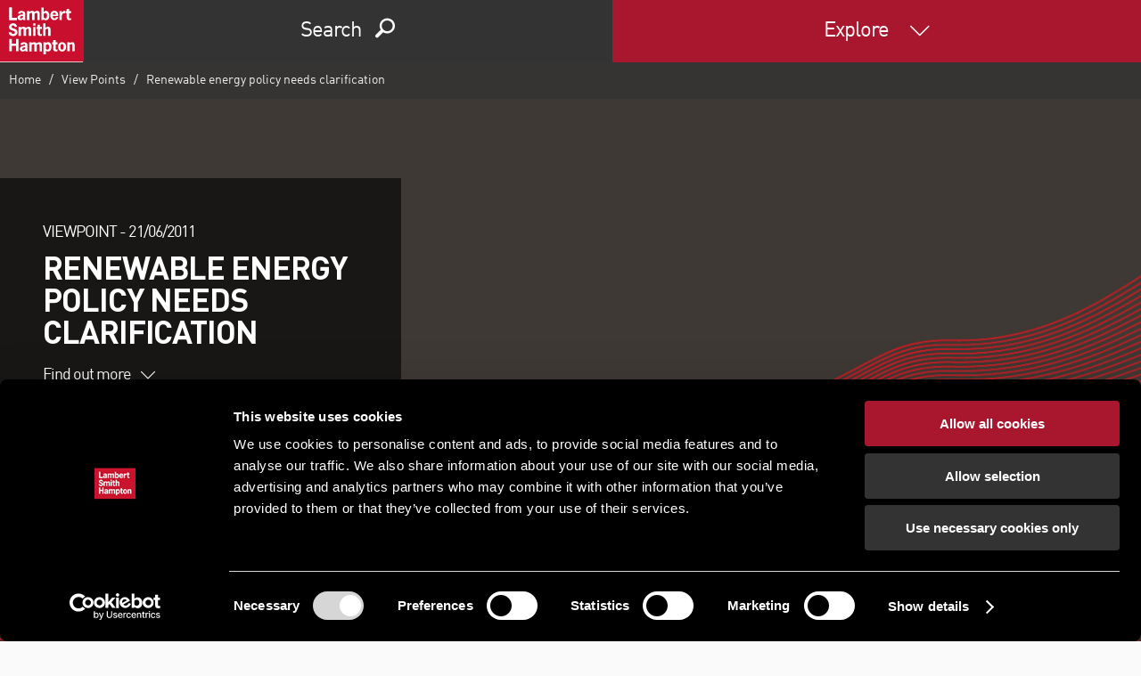

--- FILE ---
content_type: text/html; charset=utf-8
request_url: https://www.lsh.ie/archive/view-points/2011/06/renewable-energy-policy-needs-clarification
body_size: 58532
content:


<!DOCTYPE html>
<html lang="en" class="no-js">
<head>
    <!-- upg -->


<script id="Cookiebot" src="https://consent.cookiebot.com/uc.js" data-cbid="697d051b-da82-4018-9eda-82535c9e60b3" data-blockingmode="auto" type="text/javascript"></script>
    
    <title>Renewable energy policy needs clarification | LSH</title>
    <meta charset="utf-8" />
    <meta name="viewport" content="width=device-width, initial-scale=1" />
        <meta name="lsh_region" content="empty" />
            <meta name="geo_region" content="empty" />
<script type="application/ld+json">
{
  "@context": "http://schema.org/",
  "@type": "Organization",
  "name": "Lambert Smith Hampton",
  "address": {
    "@type": "PostalAddress",
    "streetAddress": "UK House, 180 Oxford St",
    "addressLocality": "London",
    "addressRegion": "Fitzrovia",
    "postalCode": "W1D 1NN"
  },
  "telephone": "02071982000"
}
</script>        <link rel="canonical" href="https://www.lsh.ie/archive/view-points/2011/06/renewable-energy-policy-needs-clarification">
    <meta name="description" content="" />
    <meta name="keywords" content="" />
    <meta property="og:type" content="website" />
    <meta property="og:title" content="Renewable energy policy needs clarification" />
    <meta property="og:url" content="https://www.lsh.ie/archive/view-points/2011/06/renewable-energy-policy-needs-clarification" />
    <meta property="og:description" content="" />
        <script>
            (function (i, s, o, g, r, a, m) {
            i['GoogleAnalyticsObject'] = r; i[r] = i[r] || function () {
                (i[r].q = i[r].q || []).push(arguments)
            }, i[r].l = 1 * new Date(); a = s.createElement(o),
                m = s.getElementsByTagName(o)[0]; a.async = 1; a.src = g; m.parentNode.insertBefore(a, m)
            })(window, document, 'script', 'https://www.google-analytics.com/analytics.js', 'ga');

            ga('create', 'UA-19175154-3', 'auto');
            ga('send', 'pageview');
        </script>
    <link rel="shortcut icon" href="/favicon.ico?v=2">
    <link rel="apple-touch-icon" sizes="57x57" href="/assets/icos/apple-icon-57x57.png?v=1">
    <link rel="apple-touch-icon" sizes="60x60" href="/assets/icos/apple-icon-60x60.png?v=1">
    <link rel="apple-touch-icon" sizes="72x72" href="/assets/icos/apple-icon-72x72.png?v=1">
    <link rel="apple-touch-icon" sizes="76x76" href="/assets/icos/apple-icon-76x76.png?v=1">
    <link rel="apple-touch-icon" sizes="114x114" href="/assets/icos/apple-icon-114x114.png?v=1">
    <link rel="apple-touch-icon" sizes="120x120" href="/assets/icos/apple-icon-120x120.png?v=1">
    <link rel="apple-touch-icon" sizes="144x144" href="/assets/icos/apple-icon-144x144.png?v=1">
    <link rel="apple-touch-icon" sizes="152x152" href="/assets/icos/apple-icon-152x152.png?v=1">
    <link rel="apple-touch-icon" sizes="180x180" href="/assets/icos/apple-icon-180x180.png?v=1">
    <link rel="icon" type="image/png" sizes="192x192" href="/assets/icos/android-icon-192x192.png?v=1">
    <link rel="icon" type="image/png" sizes="96x96" href="/assets/icos/favicon-96x96.png?v=1">
    <meta name="msapplication-TileImage" content="/assets/icos/ms-icon-144x144.png">
    <meta name="msapplication-TileColor" content="#ffffff">
    <meta name="theme-color" content="#ffffff">
    <link rel="manifest" href="/assets/icos/manifest.json">




    <link href="/assets/dist/css/lsh.css?v=1.0.0" rel="stylesheet" type="text/css">
    <link href="/assets/dist/css/lsh-bed-styles.css?v=1.0.0" rel="stylesheet" type="text/css">




    <!--[if lte IE 9]><link rel="stylesheet" href="/assets/dist/css/lsh-ie9.css"/><![endif]-->


    
    
    

<script type="text/javascript" src="https://secure.leadforensics.com/js/12018.js" ></script> 
<noscript><img src="https://secure.leadforensics.com/12018.png?trk_user=12018&trk_tit=jsdisabled&trk_ref=jsdisabled&trk_loc=jsdisabled" height="0px" width="0px" style="display:none;" /></noscript> 

<!-- Google Tag Manager -->
<script>(function(w,d,s,l,i){w[l]=w[l]||[];w[l].push({'gtm.start':
new Date().getTime(),event:'gtm.js'});var f=d.getElementsByTagName(s)[0],
j=d.createElement(s),dl=l!='dataLayer'?'&l='+l:'';j.async=true;j.src=
'https://www.googletagmanager.com/gtm.js?id='+i+dl;f.parentNode.insertBefore(j,f);
})(window,document,'script','dataLayer','GTM-MD83HX6');</script>
<!-- End Google Tag Manager -->

                        <script>
/* ----------------------------------------------------------------------------------------------------
            IMPORTANT!
            The code below requires a developer to install and setup.
            Please do not simply copy/paste this onto your website.
            ---------------------------------------------------------------------------------------------------- */
                // Initiate Web Behaviour Tracking (this section MUST come prior any other dmPt calls)
                // Do not change this
                (function(w,d,u,t,o,c){w['dmtrackingobjectname']=o;c=d.createElement(t);c.async=1;c.src=u;t=d.getElementsByTagName
                (t)[0];t.parentNode.insertBefore(c,t);w[o]=w[o]||function(){(w[o].q=w[o].q||[]).push(arguments);};
                })(window, document, '//static.trackedweb.net/js/_dmptv4.js', 'script', 'dmPt');
                window.dmPt('create', 'DM-7036406884-01', 'www.lsh.co.uk,www.lsh.ie');
              window.dmPt('track');
                // window.dmPt("identify", "test@test.com");  // Hardcoded example, inject contact email address.
</script></head>
<body>
<!-- Google Tag Manager (noscript) -->
<noscript><iframe src="https://www.googletagmanager.com/ns.html?id=GTM-MD83HX6"
height="0" width="0" style="display:none;visibility:hidden"></iframe></noscript>
<!-- End Google Tag Manager (noscript) -->
    


<div id="site-header" style="">
    <header>
        <a href="/" title="Return to home page" class="logo">
            <img src="/-/media/images/lsh/logos/logo.svg?rev=-1&amp;la=en-IE&amp;h=70&amp;w=94&amp;hash=ACDA7765867644FB6BFE945CC93153D6" class="" alt="LSH Logo" />
        </a>

        <div class="header" data-gw-component="widget/navigation">
            <div class="header__item header__item--search module--secondary">
                <div class="header-find">Search</div>

                <ul class="header-search base" id="header-search-tabs" data-gw-component="widget/tabs">
                    <li><a href="#search-property" data-hook="find-property" class="find-property">Property</a></li>
                    <li><a href="#search-person" data-hook="find-person" class="find-person">Person</a></li>

                        <li><a href="#search-office" data-hook="find-office" class="find-office">Office</a></li>
                </ul>

                <div class="search-tab row">
                    <section id="search-property">
                        <div class="module module--xxlarge search-module search-module--brand" style="background-image: none;">
                            <div class="container text-center">
                                
            <p class="search-field-title">PROPERTY SEARCH</p>
    <form class="search-field search-field--header row" action="/find/properties" class="search-field row" autocomplete="off">
        <label for="term" class="hidden">Search</label>
        <div class="search-field__input">

                <div class="custom-select">
                    <select name="group" id="property-type" title="Property type">
                        <option value="">All property types</option>
                            <option value="3825744134714e28915acb0b63c32a6e">Development and Land</option>
                            <option value="df0743002d4547bdbc8da25b6b372558">Hotel</option>
                            <option value="99fc8fbab9b6467d8b03ff2184c22ead">Investment</option>
                            <option value="64f679ff61ec4ef8a5285c44261d69fd">Industrial</option>
                            <option value="3b565ef645d84855a41281079f8497d3">Office</option>
                            <option value="9eb51a72c86746a987b2f97d2e9f4ca9">Retail</option>
                            <option value="0b0fb49cb45a474eb28612c6feb102c5">Other</option>
                    </select>
                    <span></span>
                </div>

            


        <input type="hidden" name="places" value="1" />
    <input id="term" type="text" name="term" value="" placeholder="E.g. Dublin, Belfast"
           data-gw-component="widget/search-autocomplete"
           data-auto-enabled="True"
           data-auto-api-url="SearchAutocomplete/Search"
           data-auto-limit="10"
           data-auto-min-char="2"
           data-auto-no-results-message="No suggested results..."
           data-auto-root-id="4382102d503d413eabc6bea207070e25"
           
           data-auto-cached="True" />

            <button type="submit" class="btn btn--brand"><span class="icon-search"></span></button>
        </div>
    </form>

                            </div>
                        </div>
                    </section>
                    <section id="search-person">
                        <div class="module module--xxlarge search-module search-module--brand" style="background-image: none;">
                            <div class="container text-center">
                                
            <p class="search-field-title">People search</p>
    <form class="search-field search-field--header row" action="/find/people" class="search-field row" autocomplete="off">
        <label for="query" class="hidden">Search</label>
        <div class="search-field__input">

                <div class="custom-select">
                    <select name="location" title="Person type">
                        <option value="">All offices</option>
                            <option value="9a0d04f107154e2db03bc1e55492e00f">Belfast</option>
                            <option value="2773598caa29420fba70f8bec229d644">Birmingham</option>
                            <option value="307d407a2bce431ba6b1915cbc0e3d2a">Bristol</option>
                            <option value="dbaa15012a41489395b0d9ce01157ea9">Cambridge</option>
                            <option value="cb1a73090f5c4e2b9ec271e2ea10e179">Cardiff</option>
                            <option value="7bcdb9ef32b14f508b5dfa6bfca539e5">Chelmsford</option>
                            <option value="d492d30348eb4ce690b44da3b82cfbd9">Edinburgh</option>
                            <option value="39e9217b4dcf4115ab282a26357c4ad8">Exeter</option>
                            <option value="296649a7d8de403483c61889ad138b1d">Fareham</option>
                            <option value="0b0d4cd89a374efc8a328d385b1bf030">Glasgow</option>
                            <option value="347a734a125540a4bdf6e0501f289e05">Guildford</option>
                            <option value="10917f4451a14044966ecdfc762b672c">Leeds</option>
                            <option value="8ca11fee18984e7caf492f13e28d8bb1">Lincoln</option>
                            <option value="5b58fdf26c7d4fe4b2b904793f3a49bb">London (South Bank)</option>
                            <option value="bdebc82ad44d4335a9d3fc7ec66aa4e3">London</option>
                            <option value="2f743fe9023b4d71828b478ce5f353ca">Maidenhead</option>
                            <option value="78e6217c2eb14fe19a537c97f1af0040">Manchester</option>
                            <option value="49ef056499cb48aca4e26435fc8bc778">Milton Keynes</option>
                            <option value="4dccd523d9f047bca2d1635b08cf9724">Newcastle</option>
                            <option value="17ed3c799789456fa22215eb80f7b33f">Nottingham</option>
                            <option value="11c46ff44a6540838436c6e40d09658c">Oxford</option>
                            <option value="a4306d6053a94d0a974330ae89528723">Reading</option>
                            <option value="07645abb32ec47d08205954041c87949">Sheffield</option>
                            <option value="5f6d31d045d5470093714bff638a019e">Southampton</option>
                            <option value="a8f25199861a447ab924be8ffea3fd4d">Southend-on-Sea</option>
                            <option value="3af5eab74c6349faa0a5c653cc7cb15a">Swansea</option>
                    </select>
                    <span></span>
                </div>

            


        <input type="hidden" name="places" value="1" />
    <input id="query" type="text" name="query" value="" placeholder="Eg: John Smith"
           data-gw-component="widget/search-autocomplete"
           data-auto-enabled="True"
           data-auto-api-url="SearchAutocomplete/Search"
           data-auto-limit="10"
           data-auto-min-char="4"
           data-auto-no-results-message="No suggested results..."
           data-auto-root-id="da2c89944f1d468f8a2de7facb1dec68"
           
           data-auto-cached="True" />

            <button type="submit" class="btn btn--brand"><span class="icon-search"></span></button>
        </div>
    </form>

                            </div>
                        </div>
                    </section>

                        <section id="search-office">
                            <div class="module module--xxlarge search-module search-module--brand" style="background-image: none;">
                                <div class="container text-center">
                                    <p class="search-field-title">OUr OFFICES</p>
                                    <form class="search-field search-field--header row">
                                        <label for="office" class="hidden">Search</label>
                                        <div class="search-field__input">
                                            <div class="custom-select centered">
                                                <select name="office-type" id="office-type" title="Offices" onchange="window.location = this.value; return false;">
                                                    <option value="">Offices</option>
                                                        <option value="/explore/directory/offices/belfast">Belfast</option>
                                                </select>
                                                <span></span>
                                            </div>
                                        </div>
                                    </form>
                                </div>
                            </div>
                        </section>
                </div>

                <div class="header-close"><span class="icon-cancel"></span></div>
            </div>
            <div class="header__item header__item--menu module--highlight">
                <div class="header-menu">
                    Explore
                </div>
            </div>
        </div>
    </header>

    <ul id="site-navigation">

        


        <li class="has-subnav" data-section=3809306587194e88b1e35f5ce1a8a021>

                <a href="#">About us</a>
                <ul class="sub-navigation">
                        <li>
                            
<a href="/explore/about-us" class="" >About us</a>

                        </li>
                        <li>
                            
<a href="/explore/careers" class="" >Careers</a>

                        </li>
                        <li>
                            
<a href="/explore/environmental-social-and-governance-policy" class="" >Environmental, Social and Governance</a>

                        </li>
                        <li>
                            
<a href="/explore/equity-diversity-inclusion" class="" target="|Custom" >Equity, Diversity and Inclusion</a>

                        </li>
                        <li>
                            
<a href="/explore/directory/offices" class="" >Our offices</a>

                        </li>
                        <li>
                            
<a href="/explore/work?region=229644286c59472bb8248218c78710f0|d871ccf9ccc34c1e8e44e1eaeb7034eb" class="" >Our work</a>

                        </li>
                        <li>
                            
<a href="/find/people" class="" >Our people</a>

                        </li>
                        <li>
                            
<a href="/#contact" class="" >Contact us</a>

                        </li>
                </ul>

        </li>
        <li class="has-subnav" data-section=b3279b5553834daea6bd9f80b0ff3c74>

                <a href="#">Services</a>
                <ul class="sub-navigation">
                        <li>
                            
<a href="/a3relocation" class="" target="|Custom" >A3 Relocation Solutions</a>

                        </li>
                        <li>
                            
<a href="/explore/services/acquisitions-disposals-and-lettings" class="" >Acquisitions, disposals & lettings</a>

                        </li>
                        <li>
                            
<a href="/explore/services/airspace-exchange" class="" >Airspace Exchange</a>

                        </li>
                        <li>
                            
<a href="/assetadvisory" class="" target="|Custom" >Asset advisory</a>

                        </li>
                        <li>
                            
<a href="/explore/services/commercial-property-auctions" class="" >Auctions</a>

                        </li>
                        <li>
                            
<a href="/explore/services/building-consultancy" class="" >Building consultancy</a>

                        </li>
                        <li>
                            
<a href="/explore/services/business-rates" class="" >Business rates</a>

                        </li>
                        <li>
                            
<a href="/explore/services/capital-markets" class="" >Capital markets</a>

                        </li>
                        <li>
                            
<a href="/explore/services/sustainability" class="" >ESG & sustainability</a>

                        </li>
                        <li>
                            
<a href="/explore/services/industrial-advisory" class="" >Industrial agency</a>

                        </li>
                        <li>
                            
<a href="/ikon" class="" target="|Custom" >Ikon - residential & mixed-used consultancy</a>

                        </li>
                        <li>
                            
<a href="/explore/sectors/land-and-development" class="" >Land consultancy</a>

                        </li>
                        <li>
                            
<a href="/explore/services/lease-advisory" class="" >Lease advisory</a>

                        </li>
                        <li>
                            
<a href="http://www.lshim.co.uk/" class="" target="_blank" rel="noopener noreferrer" >LSH Investment Management</a>

                        </li>
                        <li>
                            
<a href="/explore/services/major-projects-and-cost-consultancy" class="" >Major projects & cost consultancy</a>

                        </li>
                        <li>
                            
<a href="/explore/services/office-advisory" class="" >Office advisory</a>

                        </li>
                        <li>
                            
<a href="/explore/services/planning-development-and-regeneration" class="" >Planning, regeneration + infrastructure</a>

                        </li>
                        <li>
                            
<a href="/explore/services/property-finance" class="" >Property finance</a>

                        </li>
                        <li>
                            
<a href="/explore/services/property-management" class="" >Property management</a>

                        </li>
                        <li>
                            
<a href="/explore/services/asset-and-debt-advisory" class="" target="|Custom" >Property restructuring</a>

                        </li>
                        <li>
                            
<a href="/explore/services/retail-agency" class="" >Retail agency</a>

                        </li>
                        <li>
                            
<a href="/explore/services/valuation" class="" >Valuation</a>

                        </li>
                </ul>

        </li>
        <li class="has-subnav" data-section=e4cace3f6ac8424d9d5d7f34c6add888>

                <a href="#">Sectors</a>
                <ul class="sub-navigation">
                        <li>
                            
<a href="/explore/sectors/alternatives" class="" >Alternatives</a>

                        </li>
                        <li>
                            
<a href="/explore/sectors/build-to-rent" class="" target="|Custom" >Build to rent/Private rented sector</a>

                        </li>
                        <li>
                            
<a href="/explore/solutions/occupiers" class="" >Corporate occupiers</a>

                        </li>
                        <li>
                            
<a href="/explore/sectors/alternatives/education" class="" >Education</a>

                        </li>
                        <li>
                            
<a href="/explore/sectors/alternatives/healthcare" class="" >Healthcare</a>

                        </li>
                        <li>
                            
<a href="/explore/services/industrial-advisory" class="" >Industrial and logistics</a>

                        </li>
                        <li>
                            
<a href="/explore/sectors/land-and-development" class="" >Land</a>

                        </li>
                        <li>
                            
<a href="/explore/sectors/media" class="" >Media</a>

                        </li>
                        <li>
                            
<a href="/explore/sectors/hotels" class="" >Hotels</a>

                        </li>
                        <li>
                            
<a href="/explore/services/office-advisory" class="" >Office</a>

                        </li>
                        <li>
                            
<a href="/explore/sectors/public-sector" class="" >Public sector</a>

                        </li>
                        <li>
                            
<a href="/explore/sectors/residential" class="" >Residential</a>

                        </li>
                        <li>
                            
<a href="/explore/services/retail-agency" class="" >Retail</a>

                        </li>
                        <li>
                            
<a href="/explore/sectors/science-parks" class="" >Science parks</a>

                        </li>
                        <li>
                            
<a href="/explore/sectors/telecoms" class="" >Telecoms</a>

                        </li>
                        <li>
                            
<a href="/explore/sectors/transport" class="" >Transport</a>

                        </li>
                </ul>

        </li>
        <li class="has-subnav" data-section=24a5e3f81e53446daa4bf7d42e24df87>

                <a href="#">Strategic solutions</a>
                <ul class="sub-navigation">
                        <li>
                            
<a href="/explore/solutions/developers" class="" >Developers</a>

                        </li>
                        <li>
                            
<a href="/explore/solutions/investors" class="" >Investors</a>

                        </li>
                        <li>
                            
<a href="/explore/solutions/occupiers" class="" >Occupiers</a>

                        </li>
                        <li>
                            
<a href="/explore/sectors/public-sector" class="" >Public sector</a>

                        </li>
                </ul>

        </li>
        <li class="has-subnav" data-section=fba37980e0494e14b86d16cb64332834>

                <a href="#">Insight and news</a>
                <ul class="sub-navigation">
                        <li>
                            
<a href="/explore/research-and-views/?content-type=e0747619839a4a208247ea21d62cc10b" class="" >News</a>

                        </li>
                        <li>
                            
<a href="/explore/research-and-views/?content-type=18618101ccf8472ea183eb06e14bbb2f" class="" >Research</a>

                        </li>
                        <li>
                            
<a href="/explore/research-and-views/?content-type=e6747d6eb5024845a4569adb84b69033" class="" >Viewpoints</a>

                        </li>
                        <li>
                            
<a href="/explore/work" class="" >Our work</a>

                        </li>
                        <li>
                            
<a href="/explore/lsh-talks" class="" >LSH Talks - podcasts</a>

                        </li>
                        <li>
                            
<a href="/total-office-cost-survey" class="" target="|Custom" >Total Office Cost Survey</a>

                        </li>
                        <li>
                            
<a href="/industrial-and-logistics-market" class="" >Industrial and logistics market data</a>

                        </li>
                </ul>

        </li>
        <li class="has-subnav" data-section=afdc2a8b3c5547b8a8c16e0f088009ca>

                <a href="#">Subscribe &amp; follow</a>
                <ul class="sub-navigation">
                        <li>
                            
<a href="/my-lsh" class="" >Email updates</a>

                        </li>
                        <li>
                            
<a href="https://www.facebook.com/lshcouk" class="" target="_blank" rel="noopener noreferrer" >Facebook</a>

                        </li>
                        <li>
                            
<a href="https://www.instagram.com/lambertsmithhampton/" class="" >Instagram</a>

                        </li>
                        <li>
                            
<a href="https://www.linkedin.com/company/lambert-smith-hampton/" class="" target="_blank" rel="noopener noreferrer" >LinkedIn</a>

                        </li>
                        <li>
                            
<a href="https://twitter.com/lshtweets" class="" target="_blank" rel="noopener noreferrer" >Twitter</a>

                        </li>
                        <li>
                            
<a href="https://www.youtube.com/user/LambertSmithHampton1" class="" target="_blank" rel="noopener noreferrer" >YouTube</a>

                        </li>
                </ul>

        </li>
        <li class="has-subnav" data-section=ac745ba7774440a99be393324205f4c1>

                <a href="#">Other LSH websites</a>
                <ul class="sub-navigation">
                        <li>
                            
<a href="https://propertyauctions.lsh.co.uk/" class="" target="_blank" rel="noopener noreferrer" >LSH Property Auctions</a>

                        </li>
                        <li>
                            
<a href="https://www.lsh.co.uk/mba" class="" target="_blank" rel="noopener noreferrer" >Asset advisory</a>

                        </li>
                        <li>
                            
<a href="/a3relocation" class="" target="|Custom" >A3 Relocation Solutions</a>

                        </li>
                        <li>
                            
<a href="/airspaceexchange" class="" target="|Custom" >Airspace Exchange</a>

                        </li>
                        <li>
                            
<a href="https://www.lshresidential.co.uk/" class="" target="_blank" rel="noopener noreferrer" >LSH Residential</a>

                        </li>
                        <li>
                            
<a href="https://www.lsh.co.uk/ikon/" class="" target="_blank" rel="noopener noreferrer" >Ikon - residential & mixed-use consultancy</a>

                        </li>
                        <li>
                            
<a href="http://www.lshim.co.uk/" class="" >LSH Investment Management</a>

                        </li>
                        <li>
                            
<a href="https://www.lsh.co.uk/" class="" >lsh.co.uk</a>

                        </li>
                </ul>

        </li>
        <li class="" >


<a href="https://www.lsh.careers/jobs" class="" >Job search</a>
        </li>
        <li class="" >


<a href="/find/people?location=9a0d04f107154e2db03bc1e55492e00f|0c1fdb97384c4ce1a23fccd2c1c50e4c" class="" >Our people</a>
        </li>
        <li class="" >


<a href="/find/properties" class="" >Property search</a>
        </li>


        <li>
            <a data-remodal-target="contact" href="#" data-gw-component="widget/modal-form">
                Contact us
            </a>
        </li>

        <li class="has-subnav is-search">
            <a href="#">
                Site search
            </a>

            <div class="sub-navigation">
                <form class="row" action="/explore/search">
                    <label for="site-search">How can we help?</label>
                    <div class="search-input">
                        <input id="site-search" type="text" name="query" value="" />
                        <button type="submit" class="btn btn--brand"><span class="icon-search"></span></button>
                    </div>
                </form>
                <p class="mega reverse">
                    Or give us a call - 

                    <a href="tel:Northern Ireland - 028 9032 7954 / Republic of Ireland +353 (1) 673 1400" class="link--unstyled link--reverse">
                        Northern Ireland - 028 9032 7954 / Republic of Ireland +353 (1) 673 1400
                    </a>
                </p>
            </div>
        </li>
    </ul>
</div>

    <div id="site-content">
        
    <div class="breadcrumb row">
        <ol class="nav">

    <li>
                <a href="/">
                    Home
                </a>
    </li>

    <li>
                <a href="/archive/view-points">
                    View Points
                </a>
    </li>

    <li>
Renewable energy policy needs clarification    </li>
        </ol>
    </div>

    <div class="hero-details ">
        <div class="hero-details__wrapper cf" data-gw-component="widget/smooth-scroll">
            <div class="hero-details__img">
<img src="/-/media/images/lsh/background-images/generic/bg_1700.jpg?rev=-1&amp;la=en-IE&amp;h=920&amp;w=1700&amp;hash=DFE50972D3A36F6198A99FC35F5915B5" alt="" />            </div>
            <div class="hero-details__content" data-gw-component="widget/truncate">
                <p class="kilo caps"><span>Viewpoint - </span><span>21/06/2011</span></p>
                <h1 class="tera">Renewable energy policy needs clarification</h1>
                <p class="kilo truncate-title"></p>
                <a href="#main-section" class="link--unstyled kilo scroll" data-offset-override="150">Find out more<span class="icon-down-arrow"></span></a>
            </div>
        </div>
        
    <div class="hero-details__caption">
        <div class="composition">
            <div class="slice desktop:1of3 tablet:1of2 handheld:2of3">
                <div class="hero__anchor-links" data-gw-component="widget/hero-details-caption">
                    <div class="anchor-links__btn btn btn--minimalist" data-gw-component="widget/listing-detail-toolbar" data-section-prefix="Section">Jump to section</div>
                    <div class="anchor-links__content">
                        <ul class="base links--unstyled kilo">
                        </ul>
                    </div>
                </div>
            </div>
            <div class="slice desktop:2of3 tablet:1of2 handheld:1of3">
                <ul class="base hero__action-links links--unstyled">
                    <li class="hide-mobile">
                        <div class="simple-expander" data-gw-component="widget/simple-expander">
                            <a href="#" class="simple-expander__btn"><span class="icon-share"></span><span>Share</span></a>
                            <div class="simple-expander__content">
                                <ul class="base share-links links--unstyled kilo">
                                    <li>            <a href="https://www.facebook.com/sharer/sharer.php?u=http%3a%2f%2fwww.lsh.ie%2farchive%2fview-points%2f2011%2f06%2frenewable-energy-policy-needs-clarification" target="_blank">
                <span class="icon-facebook"></span>
            </a>
</li><li>            <a href="https://twitter.com/intent/tweet?text=Renewable+energy+policy+needs+clarification&amp;url=http%3a%2f%2fwww.lsh.ie%2farchive%2fview-points%2f2011%2f06%2frenewable-energy-policy-needs-clarification" target="_blank">
                <span class="icon-twitter"></span>
            </a>
</li><li>            <a href="https://www.linkedin.com/shareArticle?title=Renewable+energy+policy+needs+clarification&amp;url=http%3a%2f%2fwww.lsh.ie%2farchive%2fview-points%2f2011%2f06%2frenewable-energy-policy-needs-clarification&amp;mini=true" target="_blank">
                <span class="icon-linkedin"></span>
            </a>
</li>
                                </ul>
                            </div>
                        </div>
                    </li>
                    <li class="hide-mobile" onclick="window.print();"><span class="icon-print"></span><span>Print</span></li>
                    
                    <li><a data-remodal-target="contact" href="#" data-gw-component="widget/modal-form"><span class="icon-contact"></span><span class="hide-mobile">Contact us</span></a></li>
                </ul>
            </div>
        </div>
    </div>

    </div>

        <main id="main-section" data-gw-component="widget/toggle">
            
<div class="module module--reverse module--large">
    <div class="container">
        <div class="module__content">



<h2>The government has announced that local authorities will be authorised to keep control of 100% of the business rates generated from renewable energy projects. This raises the question: What exactly is a renewable energy project?</h2>
<h3>Devil in the detail: only energy-generating components qualify</h3>
<p>Those local authorities now excitedly considering the construction of wind farms, biomass conversion schemes or geothermal heat and power plants, need to take a moment to consider that the devil of this particular policy undoubtedly lies in the detail.</p>
<p>Reading between the lines, it becomes clear that &ldquo;it is only the energy-generating components of those projects that constitute the qualifying technology&rdquo;. In other words, the entire renewable energy plant infrastructure is unlikely to qualify, and nuclear appears to have been ruled out in its entirety. It will fall to the government&rsquo;s Valuation Office Agency (VOA), and the local valuation officer, to determine the business rate levy attributable to the &ldquo;renewable energy element of the plant&rdquo;.</p>
<h3>Clarification on renewable energy is required&nbsp; </h3>
<p>When you consider that some components of process machinery are already exempt from rates under the existing Plant and Machinery Order, a clarification is required, particularly in regard to the term renewable energy element. Once again, an already stretched and financially constrained VOA is likely to be asked to become expert in the moveable feast that is renewable energy plant technology. In the end, local authorities may not benefit as much from the policy as the headlines suggest.</p>

        </div>
    </div>
</div>

    <div class="module module--subtle" id="related-content">
        <div id="loc_2512b0fe"></div>
        

        <h2 class="tera text-center module__heading normal caps">Related Content</h2>
        <div class="module module--large">
            <div class="container">
                <div class="bleed">
                    <div class="related-content-carousel row-lrg" data-gw-component="widget/related-content-carousel">
                            <div class="property--alt">
                                <a href="/explore/research-and-views/view-points/2026/january/ai-in-the-regions---bridging-the-ai-divide" class="link--unstyled">
                                    <img src="/-/media/images/lsh/background-images/generic/bg_340/prime-elevation-340x200/prime-elevation-340x200/ai-the-regions-340x200.png?rev=-1&amp;la=en-IE&amp;h=200&amp;w=340&amp;hash=73F4F4494722DA8F1A44AE37B50CE620" alt="" />
                                    <div class="property__details">
                                        <span class="name">AI In The Regions: Bridging The AI Divide</span>
                                        <span class="brand">Viewpoint</span>
                                        <span></span>
                                    </div>
                                </a>
                            </div>
                            <div class="property--alt">
                                <a href="/explore/research-and-views/view-points/2026/january/refurbishment-potential---prime-elevation" class="link--unstyled">
                                    <img src="/-/media/images/lsh/background-images/generic/bg_340/prime-elevation-340x200/prime-elevation-340x200.jpg?rev=-1&amp;la=en-IE&amp;h=200&amp;w=340&amp;hash=353E0CFF3038EA7C70FD5790DD257DE4" alt="" />
                                    <div class="property__details">
                                        <span class="name">Refurbishment Potential - Prime Elevation</span>
                                        <span class="brand">Viewpoint</span>
                                        <span></span>
                                    </div>
                                </a>
                            </div>
                            <div class="property--alt">
                                <a href="/explore/research-and-views/view-points/2024/december/survival-of-the-fitted" class="link--unstyled">
                                    <img src="/-/media/images/lsh/background-images/generic/bg_1700/survival-of-the-fitted-340x200.jpg?rev=-1&amp;la=en-IE&amp;h=200&amp;w=340&amp;hash=5468843CF232A076AA9877C8F0A61AF8" alt="" />
                                    <div class="property__details">
                                        <span class="name">Fitted Offices 2024: Survival of the Fitted</span>
                                        <span class="brand">Viewpoint</span>
                                        <span></span>
                                    </div>
                                </a>
                            </div>
                            <div class="property--alt">
                                <a href="/explore/research-and-views/view-points/2024/november/autumn-budget-2024" class="link--unstyled">
                                    <img src="/-/media/images/high-street-340x200.png?rev=-1&amp;la=en-IE&amp;h=200&amp;w=341&amp;hash=0FE169B965D9ACFB97104EBA4195254E" alt="" />
                                    <div class="property__details">
                                        <span class="name">Autumn Budget 2024: Business Rates Hit Again</span>
                                        <span class="brand">Viewpoint</span>
                                        <span>Paul Nash, National Head of Rating, examines the key points from the Autumn Budget in...</span>
                                    </div>
                                </a>
                            </div>
                            <div class="property--alt">
                                <a href="/explore/research-and-views/view-points/2024/january/the-esg-trends-that-are-shaping-2024" class="link--unstyled">
                                    <img src="/-/media/images/lsh/sustainability/esg-trends-2024/growing-tree-340-x-200.jpg?rev=-1&amp;la=en-IE&amp;h=200&amp;w=340&amp;hash=0D67220BE23FD392AE8D7E1324556477" alt="" />
                                    <div class="property__details">
                                        <span class="name">The ESG trends that are shaping 2024</span>
                                        <span class="brand">Viewpoint</span>
                                        <span>In this viewpoint, Federico Montella and Stephen Clayton from our ESG &amp; Sustainabilit...</span>
                                    </div>
                                </a>
                            </div>
                            <div class="property--alt">
                                <a href="/explore/research-and-views/view-points/2023/december/prime-time" class="link--unstyled">
                                    <img src="/-/media/images/lsh/background-images/generic/bg_1700/one-centenary-way-340x200.jpg?rev=-1&amp;la=en-IE&amp;h=200&amp;w=340&amp;hash=79D56790160C498EE1816A0671B8BE82" alt="" />
                                    <div class="property__details">
                                        <span class="name">Prime Time</span>
                                        <span class="brand">Viewpoint</span>
                                        <span>A new generation of high-quality ofﬁce buildings is appearing, reﬂecting a growing fo...</span>
                                    </div>
                                </a>
                            </div>
                    </div>
                    <div class="text-center">
                                                    <a href="/archive/view-points" class="btn btn--outline">
                                View all content
                            </a>
                    </div>
                </div>
            </div>
        </div>
    </div>

    <div id="loc_0ce0b0fe" class="module module--large module--brand">
        <div id="contact-us"></div>
        

        <h2 class="tera text-center caps bold module__title">Get in touch</h2>
        <div class="container">
            <div class="bleed">
                <div class="get-in-touch-carousel" data-gw-component="widget/get-in-touch-carousel">
                            <div class="profile-card profile-card--alt" data-gw-component="widget/modal-contact">

                                    <img alt="person-photo" src="-/media/images/lsh/people/london-we/paul-nash.jpeg?rev=-1&amp;hash=0850DCD207A105D436DF23123B88F383">

                                <div class="profile-card__details">
                                    <p class="name"><span>Paul Nash</span></p>
                                    <p class="role">Senior Director - National Head of Rating</p>
                                    <p><a href="tel:020 7198 2000">020 7198 2000</a></p>
                                        <p>
                                            <a data-remodal-target="modal-contact" class="btn btn--minimalist" data-source="{89320A14-8D01-4FBE-ADAA-94637B1F0D7C}" data-e-left="PNash" data-e-right="lsh.co.uk">
                                                Email me direct
                                            </a>
                                        </p>

                                </div>
                            </div>

                </div>
            </div>
        </div>



        <div data-remodal-id="modal-contact" class="remodal modal-form ">
            <button data-remodal-action="close" class="remodal-close"></button>
            <div class="formset">
                <div class="formset__content">
                    <div class="container">
                        <div class="formset__content--mini">
                            <h2 class="peta">Email me direct</h2>
                            <p class="mega">To: <span class="print--email"></span></p>




                            <div class="form-wrapper" data-ga-event-category="" data-ga-event-action="" data-ga-event-label="" data-ga-event-value="0">
                                <div class="form--success" style="display:none;">
                                    Success! Thank you for getting in touch - we'll be in contact shortly.
                                </div>
                                <div class="form--failure" style="display:none;">
                                    There has been an problem with your form submission, please try again.
                                </div>
                                <div class="form--html">
                                    
<form action="/api/lsh/CarouselGetInTouchPeople/Submission" method="post"><input name="__RequestVerificationToken" type="hidden" value="iGZBNx_y1edUyx2-_HiXa-OwQRbbh2pCjvpTdj3uAPbJ4IpsuwpvhGSgeQszsAXhumH064Q1CJ2duCAdJ3bFMACjXKUtmH5Qr3WX0Wcxhso1" /><input id="Source" name="Source" type="hidden" value="" /><input id="Context" name="Context" type="hidden" value="{B0FE01CC-77AD-4700-B30A-5ED8FCBC7148}" />    <div class="composition row">
        <div class="slice desktop:1of1">
            <div class="row">
                <label for="subject">Subject:</label>
                <input id="Subject" name="Subject" type="text" value="" />
            </div>
            <div class="row">
                <label for="email">My email address<dfn title="required">*</dfn>: <span class="field-validation-valid" data-valmsg-for="EmailAddress" data-valmsg-replace="true"></span></label>
                <input data-val="true" data-val-email="Please enter a valid email address." data-val-required="This field is required." disabledrequired="" id="EmailAddress" name="EmailAddress" type="email" value="" />
            </div>
            <div class="row">
                <label for="message">Message<dfn title="required">*</dfn>: <span class="field-validation-valid" data-valmsg-for="EmailAddress" data-valmsg-replace="true"></span></label>
                <textarea cols="20" id="Message" name="Message" rows="2">
</textarea>
            </div>
        </div>
    </div>
    <div class="composition row">
        <div class="slice desktop:2of3 tablet:1of1">
            <label for="SendCopy" class="control control--checkbox">
                Send me a copy of this email
                <input data-val="true" data-val-required="The SendCopy field is required." id="SendCopy" name="SendCopy" type="checkbox" value="true" /><input name="SendCopy" type="hidden" value="false" />
                <div class="control__indicator"></div>
            </label>
            <p>Please note all fields marked as (*) are mandatory</p>
        </div>
        <div class="slice desktop:1of3 tablet:1of1">
            
<style>
    .g-center {
        text-align: center;
    }

    .g-recaptcha {
        display: inline-block;
    }
</style>
<div class="g-wrapper g-center">
    <script src="https://www.google.com/recaptcha/api.js" async defer></script>
    <div class="g-recaptcha" data-sitekey="6LdrMK0UAAAAAHRwqW_bMPiPHJWBgEKEZEy0tZ72"></div>
    <p>
    </p>
</div>
            <div class="text-right-desktop">
                <button type="submit" class="btn btn--brand">Send now</button>
            </div>
        </div>
    </div>
</form>
                                </div>
                            </div>
                        </div>
                    </div>
                </div>
            </div>
        </div>
    </div>

    <div id="loc_ffe5b0fe" class="hero-short" style="background-image: url(&#39;/-/media/images/lsh/header/tab-background-images/red_wave_bg.png?rev=-1&#39;);">

        

        <div class="hero__overlay"></div>
        <div class="hero__content reverse text-center">
                <h1>REGISTER FOR UPDATES</h1>

                <div class="hero__intro">
                    <p class="mega">Get the latest insight, event invites and commercial properties by email</p>
                </div>

                <div class="text-center">
                    <a href="/my-lsh" class="btn btn--minimalist" >Sign up</a>
                </div>
        </div>
    </div>



            <div data-remodal-id="contact" class="remodal modal-form">
                <button data-remodal-action="close" class="remodal-close"></button>
                <div class="formset">
                    <div class="formset__content">
                        
<div class="container" id="loc_03e8b0fe" data-gw-component="widget/contact-form">
    <!--TemplateStructure.ContactForm.Fields.CheckboxLabel-->
    

    <h2 class="peta">Get in touch</h2>

    <p class="kilo"></p>

    <div class="form-wrapper" data-ga-event-category="Contact form" data-ga-event-action="Submission" data-ga-event-label="Contact form" data-ga-event-value="1">
        <div class="form--success" style="display:none;">
            Thank you for your enquiry. We'll be in touch as soon as possible.
        </div>
        <div class="form--failure" style="display:none;">
            We're afraid something went wrong and we haven't received your email. Please call us on 020 7198 2000 or email <a href="mailto:">marketing@lsh.co.uk</a>
        </div>
        <div class="form--html">
            
<form action="/api/lsh/ContactFormSubmission/Contact" method="post">    <div class="composition row">
        <input name="__RequestVerificationToken" type="hidden" value="c8Lv2C8e7ocYBNFgH5_3_FwnDX7FgokeGOYWA2O0Y_qhzxO6rGa377ufZ88JA_DPAMk8GGEfqQimEIWPzcTG4RBqhjh8r0Oyq46NmS91Mcs1" />
        <input id="Source" name="Source" type="hidden" value="{FD50B422-B50B-46F2-93CE-4762F6E8FC5E}" />
        <input id="EmailAddressPropertyOverride" name="EmailAddressPropertyOverride" type="hidden" value="" />
        <input id="Context" name="Context" type="hidden" value="{B0FE01CC-77AD-4700-B30A-5ED8FCBC7148}" />
        <div class="slice desktop:1of2 tablet:1of1">
            <div class="row">
                <label for="name">Name<dfn title="required">*</dfn>: <span class="field-validation-valid" data-valmsg-for="Name" data-valmsg-replace="true"></span></label>
                <input data-val="true" data-val-required="This field is required." id="Name" name="Name" required="" type="text" value="" />
            </div>
            <div class="row">
                <label for="company">Company:</label>
                <input id="Company" name="Company" type="text" value="" />
            </div>
            <div class="row">
                <label for="EmailAddress">Email<dfn title="required">*</dfn>: <span class="field-validation-valid" data-valmsg-for="EmailAddress" data-valmsg-replace="true"></span></label>
                <input data-val="true" data-val-email="Please enter a valid email address." data-val-required="This field is required." id="EmailAddress" name="EmailAddress" required="" type="email" value="" />
            </div>
        </div>
        <div class="slice desktop:1of2 tablet:1of1">
            <div class="row">
                <label for="TelephoneNumber">Tel no:</label>
                <input id="TelephoneNumber" name="TelephoneNumber" type="tel" value="" />
            </div>
            <div class="row">
                <label for="Message">Message:</label>
                <textarea cols="20" id="Message" name="Message" rows="2">
</textarea>
            </div>
        </div>
    </div>
    <div class="composition row">
        <div class="slice desktop:2of3 tablet:1of1">
            <label for="checkbox" class="control control--checkbox">
                I would like email alerts on relevant research and advice
                <input data-val="true" data-val-required="The Checkbox field is required." id="Checkbox" name="Checkbox" type="checkbox" value="true" /><input name="Checkbox" type="hidden" value="false" />
                <input id="CheckboxLabel" name="CheckboxLabel" type="hidden" value="I would like email alerts on relevant research and advice" />
                <input type="checkbox" id="checkbox" name="checkbox">
                <div class="control__indicator"></div>
            </label>
            <p>Please note all fields marked as (*) are mandatory</p>
        </div>
        <div class="slice desktop:1of3 tablet:1of1">
            
<style>
    .g-center {
        text-align: center;
    }

    .g-recaptcha {
        display: inline-block;
    }
</style>
<div class="g-wrapper g-center">
    <script src="https://www.google.com/recaptcha/api.js" async defer></script>
    <div class="g-recaptcha" data-sitekey="6LdrMK0UAAAAAHRwqW_bMPiPHJWBgEKEZEy0tZ72"></div>
    <p>
    </p>
</div>

            <div class="text-right-desktop">
                <button type="submit" class="btn btn--brand">Send now</button>
            </div>
        </div>
    </div>
</form>
        </div>
    </div>


        <div><a href="tel:NorthernIreland-02890327954/RepublicofIreland-+353(1)6731400" class="tera">Northern Ireland - 028 9032 7954 / Republic of Ireland - +353 (1) 673 1400</a></div>

        <p><a href="mailto:marketing@lsh.co.uk" class="mega">marketing@lsh.co.uk</a></p>
</div>
                    </div>
                </div>
            </div>
            <div style="display: none" data-gw-component="widget/scroll-to-anchor"></div>
        </main>

    </div>

    
<footer>
    <div id="site-footer">
        <div class="footer__caption cf">
            <div class="footer__left">
                <div class="text-left">
                        <ul class="list--separated kilo row">
                                <li><a href="/property-search">Commercial property search</a></li>
                                <li><a href="/our-people">Our people</a></li>
                                <li><a href="/explore/directory/offices">Offices</a></li>
                        </ul>
                </div>
            </div>
            <div class="footer__right">
                <div class="text-right">
                    <a href="/" class="logo">
                        <img src="/-/media/images/lsh/logos/logo.svg?rev=-1&amp;la=en-IE&amp;h=70&amp;w=94&amp;hash=ACDA7765867644FB6BFE945CC93153D6" class="" alt="Lambert Smith Hampton" />
                    </a>
                    <div class="footer__social">
<a href="https://www.facebook.com/lshcouk" class="" >                                <span class="icon-facebook"></span>
</a>                        
<a href="https://www.instagram.com/lambertsmithhampton/" class="" >								<span class="icon-instagram"></span>
</a>
<a href="https://twitter.com/lshtweets" class="" >                                <span class="icon-twitter"></span>
</a>
<a href="https://www.linkedin.com/company/dng-commercial-property" class="" >                                <span class="icon-linkedin"></span>
</a>						
<a href="https://www.youtube.com/user/LambertSmithHampton1" class="" >								<span class="icon-youtube"></span>
</a>
                    </div>
                    <div class="copy milli">
                        &copy;
                        2026

                        Lambert Smith Hampton. PSRA Licence No - 001451.

                                | <a href="/terms-of-use">Terms of use</a>
                                | <a href="/cookies-policy">Cookies Policy</a>
                                | <a href="/complaints">Complaints</a>
                                | <a href="/slavery-statement">Slavery Statement</a>
                                | <a href="/gender-pay-gap">Gender Pay Gap</a>
                                | <a href="/client-money-protection-certificate">Client Money Protection Certificate</a>
                                | <a href="/client-money-protection-policy">Client Money Protection Policy</a>
                                | <a href="/unidentified-fund-process">Unidentified Fund Process</a>
                                | <a href="/property-index">Property Index A-Z</a>
                                | <a href="/privacy-policy-v2">Privacy Policy</a>
                                | <a href="/procurement-policy-and-supplier-code-of-conduct">Procurement Policy & Supplier Code of Conduct</a>
                    </div>
                </div>
            </div>

        </div>
    </div>
</footer>

    




        <!-- Start of LiveChat (www.livechatinc.com) code -->
        <script type="text/javascript">
            window.__lc = window.__lc || {};
            window.__lc.license = 8045841;
            window.__lc.chat_between_groups = false;
            (function () {
                var lc = document.createElement('script'); lc.type = 'text/javascript'; lc.async = true;
                lc.src = ('https:' == document.location.protocol ? 'https://' : 'http://') + 'cdn.livechatinc.com/tracking.js';
                var s = document.getElementsByTagName('script')[0]; s.parentNode.insertBefore(lc, s);
            })();
        </script>
        <!-- End of LiveChat code -->    <script type="text/javascript" src="/assets/dist/js/bundle.js?v=1.0.0"></script>

    <div class="popup-container">
        <button class="open-button" onclick="openForm()">How can we help?</button>
        <div class="chat-popup" id="fastdox-form">
            <button type="button" class="btn-cancel btn-cancel__top" onclick="closeForm()">
                <span class="hidden">Close form</span>
            </button>
            <div class="form-container">
                <iframe src="https://fastdox.co.uk/client/lsh/index.php" frameborder="0" width="400" height="490" loading="lazy"></iframe>
            </div>
            <button type="button" class="btn-cancel btn-cancel__bottom" onclick="closeForm()">Close</button>
        </div>
    </div>
    <script>
        function openForm() {
            document.getElementById("fastdox-form").classList.add("show-popup");
        }

        function closeForm() {
            document.getElementById("fastdox-form").classList.remove("show-popup");
        }
    </script>
    <form id="ajaxAFT"><input name="__RequestVerificationToken" type="hidden" value="lThuVSa0Lpsz8tWH2VCLpIYAGlIwk_8MJE4UZIrUawn11sPo9H2oE66JozCUBbtP8ehCQsWUEgGy8WIFarraNfjHLNtf1nZTmZM-TRCXhE81" /></form>
</body>
</html>

--- FILE ---
content_type: text/html; charset=utf-8
request_url: https://www.google.com/recaptcha/api2/anchor?ar=1&k=6LdrMK0UAAAAAHRwqW_bMPiPHJWBgEKEZEy0tZ72&co=aHR0cHM6Ly93d3cubHNoLmllOjQ0Mw..&hl=en&v=PoyoqOPhxBO7pBk68S4YbpHZ&size=normal&anchor-ms=20000&execute-ms=30000&cb=fe8m3xwoemgy
body_size: 49568
content:
<!DOCTYPE HTML><html dir="ltr" lang="en"><head><meta http-equiv="Content-Type" content="text/html; charset=UTF-8">
<meta http-equiv="X-UA-Compatible" content="IE=edge">
<title>reCAPTCHA</title>
<style type="text/css">
/* cyrillic-ext */
@font-face {
  font-family: 'Roboto';
  font-style: normal;
  font-weight: 400;
  font-stretch: 100%;
  src: url(//fonts.gstatic.com/s/roboto/v48/KFO7CnqEu92Fr1ME7kSn66aGLdTylUAMa3GUBHMdazTgWw.woff2) format('woff2');
  unicode-range: U+0460-052F, U+1C80-1C8A, U+20B4, U+2DE0-2DFF, U+A640-A69F, U+FE2E-FE2F;
}
/* cyrillic */
@font-face {
  font-family: 'Roboto';
  font-style: normal;
  font-weight: 400;
  font-stretch: 100%;
  src: url(//fonts.gstatic.com/s/roboto/v48/KFO7CnqEu92Fr1ME7kSn66aGLdTylUAMa3iUBHMdazTgWw.woff2) format('woff2');
  unicode-range: U+0301, U+0400-045F, U+0490-0491, U+04B0-04B1, U+2116;
}
/* greek-ext */
@font-face {
  font-family: 'Roboto';
  font-style: normal;
  font-weight: 400;
  font-stretch: 100%;
  src: url(//fonts.gstatic.com/s/roboto/v48/KFO7CnqEu92Fr1ME7kSn66aGLdTylUAMa3CUBHMdazTgWw.woff2) format('woff2');
  unicode-range: U+1F00-1FFF;
}
/* greek */
@font-face {
  font-family: 'Roboto';
  font-style: normal;
  font-weight: 400;
  font-stretch: 100%;
  src: url(//fonts.gstatic.com/s/roboto/v48/KFO7CnqEu92Fr1ME7kSn66aGLdTylUAMa3-UBHMdazTgWw.woff2) format('woff2');
  unicode-range: U+0370-0377, U+037A-037F, U+0384-038A, U+038C, U+038E-03A1, U+03A3-03FF;
}
/* math */
@font-face {
  font-family: 'Roboto';
  font-style: normal;
  font-weight: 400;
  font-stretch: 100%;
  src: url(//fonts.gstatic.com/s/roboto/v48/KFO7CnqEu92Fr1ME7kSn66aGLdTylUAMawCUBHMdazTgWw.woff2) format('woff2');
  unicode-range: U+0302-0303, U+0305, U+0307-0308, U+0310, U+0312, U+0315, U+031A, U+0326-0327, U+032C, U+032F-0330, U+0332-0333, U+0338, U+033A, U+0346, U+034D, U+0391-03A1, U+03A3-03A9, U+03B1-03C9, U+03D1, U+03D5-03D6, U+03F0-03F1, U+03F4-03F5, U+2016-2017, U+2034-2038, U+203C, U+2040, U+2043, U+2047, U+2050, U+2057, U+205F, U+2070-2071, U+2074-208E, U+2090-209C, U+20D0-20DC, U+20E1, U+20E5-20EF, U+2100-2112, U+2114-2115, U+2117-2121, U+2123-214F, U+2190, U+2192, U+2194-21AE, U+21B0-21E5, U+21F1-21F2, U+21F4-2211, U+2213-2214, U+2216-22FF, U+2308-230B, U+2310, U+2319, U+231C-2321, U+2336-237A, U+237C, U+2395, U+239B-23B7, U+23D0, U+23DC-23E1, U+2474-2475, U+25AF, U+25B3, U+25B7, U+25BD, U+25C1, U+25CA, U+25CC, U+25FB, U+266D-266F, U+27C0-27FF, U+2900-2AFF, U+2B0E-2B11, U+2B30-2B4C, U+2BFE, U+3030, U+FF5B, U+FF5D, U+1D400-1D7FF, U+1EE00-1EEFF;
}
/* symbols */
@font-face {
  font-family: 'Roboto';
  font-style: normal;
  font-weight: 400;
  font-stretch: 100%;
  src: url(//fonts.gstatic.com/s/roboto/v48/KFO7CnqEu92Fr1ME7kSn66aGLdTylUAMaxKUBHMdazTgWw.woff2) format('woff2');
  unicode-range: U+0001-000C, U+000E-001F, U+007F-009F, U+20DD-20E0, U+20E2-20E4, U+2150-218F, U+2190, U+2192, U+2194-2199, U+21AF, U+21E6-21F0, U+21F3, U+2218-2219, U+2299, U+22C4-22C6, U+2300-243F, U+2440-244A, U+2460-24FF, U+25A0-27BF, U+2800-28FF, U+2921-2922, U+2981, U+29BF, U+29EB, U+2B00-2BFF, U+4DC0-4DFF, U+FFF9-FFFB, U+10140-1018E, U+10190-1019C, U+101A0, U+101D0-101FD, U+102E0-102FB, U+10E60-10E7E, U+1D2C0-1D2D3, U+1D2E0-1D37F, U+1F000-1F0FF, U+1F100-1F1AD, U+1F1E6-1F1FF, U+1F30D-1F30F, U+1F315, U+1F31C, U+1F31E, U+1F320-1F32C, U+1F336, U+1F378, U+1F37D, U+1F382, U+1F393-1F39F, U+1F3A7-1F3A8, U+1F3AC-1F3AF, U+1F3C2, U+1F3C4-1F3C6, U+1F3CA-1F3CE, U+1F3D4-1F3E0, U+1F3ED, U+1F3F1-1F3F3, U+1F3F5-1F3F7, U+1F408, U+1F415, U+1F41F, U+1F426, U+1F43F, U+1F441-1F442, U+1F444, U+1F446-1F449, U+1F44C-1F44E, U+1F453, U+1F46A, U+1F47D, U+1F4A3, U+1F4B0, U+1F4B3, U+1F4B9, U+1F4BB, U+1F4BF, U+1F4C8-1F4CB, U+1F4D6, U+1F4DA, U+1F4DF, U+1F4E3-1F4E6, U+1F4EA-1F4ED, U+1F4F7, U+1F4F9-1F4FB, U+1F4FD-1F4FE, U+1F503, U+1F507-1F50B, U+1F50D, U+1F512-1F513, U+1F53E-1F54A, U+1F54F-1F5FA, U+1F610, U+1F650-1F67F, U+1F687, U+1F68D, U+1F691, U+1F694, U+1F698, U+1F6AD, U+1F6B2, U+1F6B9-1F6BA, U+1F6BC, U+1F6C6-1F6CF, U+1F6D3-1F6D7, U+1F6E0-1F6EA, U+1F6F0-1F6F3, U+1F6F7-1F6FC, U+1F700-1F7FF, U+1F800-1F80B, U+1F810-1F847, U+1F850-1F859, U+1F860-1F887, U+1F890-1F8AD, U+1F8B0-1F8BB, U+1F8C0-1F8C1, U+1F900-1F90B, U+1F93B, U+1F946, U+1F984, U+1F996, U+1F9E9, U+1FA00-1FA6F, U+1FA70-1FA7C, U+1FA80-1FA89, U+1FA8F-1FAC6, U+1FACE-1FADC, U+1FADF-1FAE9, U+1FAF0-1FAF8, U+1FB00-1FBFF;
}
/* vietnamese */
@font-face {
  font-family: 'Roboto';
  font-style: normal;
  font-weight: 400;
  font-stretch: 100%;
  src: url(//fonts.gstatic.com/s/roboto/v48/KFO7CnqEu92Fr1ME7kSn66aGLdTylUAMa3OUBHMdazTgWw.woff2) format('woff2');
  unicode-range: U+0102-0103, U+0110-0111, U+0128-0129, U+0168-0169, U+01A0-01A1, U+01AF-01B0, U+0300-0301, U+0303-0304, U+0308-0309, U+0323, U+0329, U+1EA0-1EF9, U+20AB;
}
/* latin-ext */
@font-face {
  font-family: 'Roboto';
  font-style: normal;
  font-weight: 400;
  font-stretch: 100%;
  src: url(//fonts.gstatic.com/s/roboto/v48/KFO7CnqEu92Fr1ME7kSn66aGLdTylUAMa3KUBHMdazTgWw.woff2) format('woff2');
  unicode-range: U+0100-02BA, U+02BD-02C5, U+02C7-02CC, U+02CE-02D7, U+02DD-02FF, U+0304, U+0308, U+0329, U+1D00-1DBF, U+1E00-1E9F, U+1EF2-1EFF, U+2020, U+20A0-20AB, U+20AD-20C0, U+2113, U+2C60-2C7F, U+A720-A7FF;
}
/* latin */
@font-face {
  font-family: 'Roboto';
  font-style: normal;
  font-weight: 400;
  font-stretch: 100%;
  src: url(//fonts.gstatic.com/s/roboto/v48/KFO7CnqEu92Fr1ME7kSn66aGLdTylUAMa3yUBHMdazQ.woff2) format('woff2');
  unicode-range: U+0000-00FF, U+0131, U+0152-0153, U+02BB-02BC, U+02C6, U+02DA, U+02DC, U+0304, U+0308, U+0329, U+2000-206F, U+20AC, U+2122, U+2191, U+2193, U+2212, U+2215, U+FEFF, U+FFFD;
}
/* cyrillic-ext */
@font-face {
  font-family: 'Roboto';
  font-style: normal;
  font-weight: 500;
  font-stretch: 100%;
  src: url(//fonts.gstatic.com/s/roboto/v48/KFO7CnqEu92Fr1ME7kSn66aGLdTylUAMa3GUBHMdazTgWw.woff2) format('woff2');
  unicode-range: U+0460-052F, U+1C80-1C8A, U+20B4, U+2DE0-2DFF, U+A640-A69F, U+FE2E-FE2F;
}
/* cyrillic */
@font-face {
  font-family: 'Roboto';
  font-style: normal;
  font-weight: 500;
  font-stretch: 100%;
  src: url(//fonts.gstatic.com/s/roboto/v48/KFO7CnqEu92Fr1ME7kSn66aGLdTylUAMa3iUBHMdazTgWw.woff2) format('woff2');
  unicode-range: U+0301, U+0400-045F, U+0490-0491, U+04B0-04B1, U+2116;
}
/* greek-ext */
@font-face {
  font-family: 'Roboto';
  font-style: normal;
  font-weight: 500;
  font-stretch: 100%;
  src: url(//fonts.gstatic.com/s/roboto/v48/KFO7CnqEu92Fr1ME7kSn66aGLdTylUAMa3CUBHMdazTgWw.woff2) format('woff2');
  unicode-range: U+1F00-1FFF;
}
/* greek */
@font-face {
  font-family: 'Roboto';
  font-style: normal;
  font-weight: 500;
  font-stretch: 100%;
  src: url(//fonts.gstatic.com/s/roboto/v48/KFO7CnqEu92Fr1ME7kSn66aGLdTylUAMa3-UBHMdazTgWw.woff2) format('woff2');
  unicode-range: U+0370-0377, U+037A-037F, U+0384-038A, U+038C, U+038E-03A1, U+03A3-03FF;
}
/* math */
@font-face {
  font-family: 'Roboto';
  font-style: normal;
  font-weight: 500;
  font-stretch: 100%;
  src: url(//fonts.gstatic.com/s/roboto/v48/KFO7CnqEu92Fr1ME7kSn66aGLdTylUAMawCUBHMdazTgWw.woff2) format('woff2');
  unicode-range: U+0302-0303, U+0305, U+0307-0308, U+0310, U+0312, U+0315, U+031A, U+0326-0327, U+032C, U+032F-0330, U+0332-0333, U+0338, U+033A, U+0346, U+034D, U+0391-03A1, U+03A3-03A9, U+03B1-03C9, U+03D1, U+03D5-03D6, U+03F0-03F1, U+03F4-03F5, U+2016-2017, U+2034-2038, U+203C, U+2040, U+2043, U+2047, U+2050, U+2057, U+205F, U+2070-2071, U+2074-208E, U+2090-209C, U+20D0-20DC, U+20E1, U+20E5-20EF, U+2100-2112, U+2114-2115, U+2117-2121, U+2123-214F, U+2190, U+2192, U+2194-21AE, U+21B0-21E5, U+21F1-21F2, U+21F4-2211, U+2213-2214, U+2216-22FF, U+2308-230B, U+2310, U+2319, U+231C-2321, U+2336-237A, U+237C, U+2395, U+239B-23B7, U+23D0, U+23DC-23E1, U+2474-2475, U+25AF, U+25B3, U+25B7, U+25BD, U+25C1, U+25CA, U+25CC, U+25FB, U+266D-266F, U+27C0-27FF, U+2900-2AFF, U+2B0E-2B11, U+2B30-2B4C, U+2BFE, U+3030, U+FF5B, U+FF5D, U+1D400-1D7FF, U+1EE00-1EEFF;
}
/* symbols */
@font-face {
  font-family: 'Roboto';
  font-style: normal;
  font-weight: 500;
  font-stretch: 100%;
  src: url(//fonts.gstatic.com/s/roboto/v48/KFO7CnqEu92Fr1ME7kSn66aGLdTylUAMaxKUBHMdazTgWw.woff2) format('woff2');
  unicode-range: U+0001-000C, U+000E-001F, U+007F-009F, U+20DD-20E0, U+20E2-20E4, U+2150-218F, U+2190, U+2192, U+2194-2199, U+21AF, U+21E6-21F0, U+21F3, U+2218-2219, U+2299, U+22C4-22C6, U+2300-243F, U+2440-244A, U+2460-24FF, U+25A0-27BF, U+2800-28FF, U+2921-2922, U+2981, U+29BF, U+29EB, U+2B00-2BFF, U+4DC0-4DFF, U+FFF9-FFFB, U+10140-1018E, U+10190-1019C, U+101A0, U+101D0-101FD, U+102E0-102FB, U+10E60-10E7E, U+1D2C0-1D2D3, U+1D2E0-1D37F, U+1F000-1F0FF, U+1F100-1F1AD, U+1F1E6-1F1FF, U+1F30D-1F30F, U+1F315, U+1F31C, U+1F31E, U+1F320-1F32C, U+1F336, U+1F378, U+1F37D, U+1F382, U+1F393-1F39F, U+1F3A7-1F3A8, U+1F3AC-1F3AF, U+1F3C2, U+1F3C4-1F3C6, U+1F3CA-1F3CE, U+1F3D4-1F3E0, U+1F3ED, U+1F3F1-1F3F3, U+1F3F5-1F3F7, U+1F408, U+1F415, U+1F41F, U+1F426, U+1F43F, U+1F441-1F442, U+1F444, U+1F446-1F449, U+1F44C-1F44E, U+1F453, U+1F46A, U+1F47D, U+1F4A3, U+1F4B0, U+1F4B3, U+1F4B9, U+1F4BB, U+1F4BF, U+1F4C8-1F4CB, U+1F4D6, U+1F4DA, U+1F4DF, U+1F4E3-1F4E6, U+1F4EA-1F4ED, U+1F4F7, U+1F4F9-1F4FB, U+1F4FD-1F4FE, U+1F503, U+1F507-1F50B, U+1F50D, U+1F512-1F513, U+1F53E-1F54A, U+1F54F-1F5FA, U+1F610, U+1F650-1F67F, U+1F687, U+1F68D, U+1F691, U+1F694, U+1F698, U+1F6AD, U+1F6B2, U+1F6B9-1F6BA, U+1F6BC, U+1F6C6-1F6CF, U+1F6D3-1F6D7, U+1F6E0-1F6EA, U+1F6F0-1F6F3, U+1F6F7-1F6FC, U+1F700-1F7FF, U+1F800-1F80B, U+1F810-1F847, U+1F850-1F859, U+1F860-1F887, U+1F890-1F8AD, U+1F8B0-1F8BB, U+1F8C0-1F8C1, U+1F900-1F90B, U+1F93B, U+1F946, U+1F984, U+1F996, U+1F9E9, U+1FA00-1FA6F, U+1FA70-1FA7C, U+1FA80-1FA89, U+1FA8F-1FAC6, U+1FACE-1FADC, U+1FADF-1FAE9, U+1FAF0-1FAF8, U+1FB00-1FBFF;
}
/* vietnamese */
@font-face {
  font-family: 'Roboto';
  font-style: normal;
  font-weight: 500;
  font-stretch: 100%;
  src: url(//fonts.gstatic.com/s/roboto/v48/KFO7CnqEu92Fr1ME7kSn66aGLdTylUAMa3OUBHMdazTgWw.woff2) format('woff2');
  unicode-range: U+0102-0103, U+0110-0111, U+0128-0129, U+0168-0169, U+01A0-01A1, U+01AF-01B0, U+0300-0301, U+0303-0304, U+0308-0309, U+0323, U+0329, U+1EA0-1EF9, U+20AB;
}
/* latin-ext */
@font-face {
  font-family: 'Roboto';
  font-style: normal;
  font-weight: 500;
  font-stretch: 100%;
  src: url(//fonts.gstatic.com/s/roboto/v48/KFO7CnqEu92Fr1ME7kSn66aGLdTylUAMa3KUBHMdazTgWw.woff2) format('woff2');
  unicode-range: U+0100-02BA, U+02BD-02C5, U+02C7-02CC, U+02CE-02D7, U+02DD-02FF, U+0304, U+0308, U+0329, U+1D00-1DBF, U+1E00-1E9F, U+1EF2-1EFF, U+2020, U+20A0-20AB, U+20AD-20C0, U+2113, U+2C60-2C7F, U+A720-A7FF;
}
/* latin */
@font-face {
  font-family: 'Roboto';
  font-style: normal;
  font-weight: 500;
  font-stretch: 100%;
  src: url(//fonts.gstatic.com/s/roboto/v48/KFO7CnqEu92Fr1ME7kSn66aGLdTylUAMa3yUBHMdazQ.woff2) format('woff2');
  unicode-range: U+0000-00FF, U+0131, U+0152-0153, U+02BB-02BC, U+02C6, U+02DA, U+02DC, U+0304, U+0308, U+0329, U+2000-206F, U+20AC, U+2122, U+2191, U+2193, U+2212, U+2215, U+FEFF, U+FFFD;
}
/* cyrillic-ext */
@font-face {
  font-family: 'Roboto';
  font-style: normal;
  font-weight: 900;
  font-stretch: 100%;
  src: url(//fonts.gstatic.com/s/roboto/v48/KFO7CnqEu92Fr1ME7kSn66aGLdTylUAMa3GUBHMdazTgWw.woff2) format('woff2');
  unicode-range: U+0460-052F, U+1C80-1C8A, U+20B4, U+2DE0-2DFF, U+A640-A69F, U+FE2E-FE2F;
}
/* cyrillic */
@font-face {
  font-family: 'Roboto';
  font-style: normal;
  font-weight: 900;
  font-stretch: 100%;
  src: url(//fonts.gstatic.com/s/roboto/v48/KFO7CnqEu92Fr1ME7kSn66aGLdTylUAMa3iUBHMdazTgWw.woff2) format('woff2');
  unicode-range: U+0301, U+0400-045F, U+0490-0491, U+04B0-04B1, U+2116;
}
/* greek-ext */
@font-face {
  font-family: 'Roboto';
  font-style: normal;
  font-weight: 900;
  font-stretch: 100%;
  src: url(//fonts.gstatic.com/s/roboto/v48/KFO7CnqEu92Fr1ME7kSn66aGLdTylUAMa3CUBHMdazTgWw.woff2) format('woff2');
  unicode-range: U+1F00-1FFF;
}
/* greek */
@font-face {
  font-family: 'Roboto';
  font-style: normal;
  font-weight: 900;
  font-stretch: 100%;
  src: url(//fonts.gstatic.com/s/roboto/v48/KFO7CnqEu92Fr1ME7kSn66aGLdTylUAMa3-UBHMdazTgWw.woff2) format('woff2');
  unicode-range: U+0370-0377, U+037A-037F, U+0384-038A, U+038C, U+038E-03A1, U+03A3-03FF;
}
/* math */
@font-face {
  font-family: 'Roboto';
  font-style: normal;
  font-weight: 900;
  font-stretch: 100%;
  src: url(//fonts.gstatic.com/s/roboto/v48/KFO7CnqEu92Fr1ME7kSn66aGLdTylUAMawCUBHMdazTgWw.woff2) format('woff2');
  unicode-range: U+0302-0303, U+0305, U+0307-0308, U+0310, U+0312, U+0315, U+031A, U+0326-0327, U+032C, U+032F-0330, U+0332-0333, U+0338, U+033A, U+0346, U+034D, U+0391-03A1, U+03A3-03A9, U+03B1-03C9, U+03D1, U+03D5-03D6, U+03F0-03F1, U+03F4-03F5, U+2016-2017, U+2034-2038, U+203C, U+2040, U+2043, U+2047, U+2050, U+2057, U+205F, U+2070-2071, U+2074-208E, U+2090-209C, U+20D0-20DC, U+20E1, U+20E5-20EF, U+2100-2112, U+2114-2115, U+2117-2121, U+2123-214F, U+2190, U+2192, U+2194-21AE, U+21B0-21E5, U+21F1-21F2, U+21F4-2211, U+2213-2214, U+2216-22FF, U+2308-230B, U+2310, U+2319, U+231C-2321, U+2336-237A, U+237C, U+2395, U+239B-23B7, U+23D0, U+23DC-23E1, U+2474-2475, U+25AF, U+25B3, U+25B7, U+25BD, U+25C1, U+25CA, U+25CC, U+25FB, U+266D-266F, U+27C0-27FF, U+2900-2AFF, U+2B0E-2B11, U+2B30-2B4C, U+2BFE, U+3030, U+FF5B, U+FF5D, U+1D400-1D7FF, U+1EE00-1EEFF;
}
/* symbols */
@font-face {
  font-family: 'Roboto';
  font-style: normal;
  font-weight: 900;
  font-stretch: 100%;
  src: url(//fonts.gstatic.com/s/roboto/v48/KFO7CnqEu92Fr1ME7kSn66aGLdTylUAMaxKUBHMdazTgWw.woff2) format('woff2');
  unicode-range: U+0001-000C, U+000E-001F, U+007F-009F, U+20DD-20E0, U+20E2-20E4, U+2150-218F, U+2190, U+2192, U+2194-2199, U+21AF, U+21E6-21F0, U+21F3, U+2218-2219, U+2299, U+22C4-22C6, U+2300-243F, U+2440-244A, U+2460-24FF, U+25A0-27BF, U+2800-28FF, U+2921-2922, U+2981, U+29BF, U+29EB, U+2B00-2BFF, U+4DC0-4DFF, U+FFF9-FFFB, U+10140-1018E, U+10190-1019C, U+101A0, U+101D0-101FD, U+102E0-102FB, U+10E60-10E7E, U+1D2C0-1D2D3, U+1D2E0-1D37F, U+1F000-1F0FF, U+1F100-1F1AD, U+1F1E6-1F1FF, U+1F30D-1F30F, U+1F315, U+1F31C, U+1F31E, U+1F320-1F32C, U+1F336, U+1F378, U+1F37D, U+1F382, U+1F393-1F39F, U+1F3A7-1F3A8, U+1F3AC-1F3AF, U+1F3C2, U+1F3C4-1F3C6, U+1F3CA-1F3CE, U+1F3D4-1F3E0, U+1F3ED, U+1F3F1-1F3F3, U+1F3F5-1F3F7, U+1F408, U+1F415, U+1F41F, U+1F426, U+1F43F, U+1F441-1F442, U+1F444, U+1F446-1F449, U+1F44C-1F44E, U+1F453, U+1F46A, U+1F47D, U+1F4A3, U+1F4B0, U+1F4B3, U+1F4B9, U+1F4BB, U+1F4BF, U+1F4C8-1F4CB, U+1F4D6, U+1F4DA, U+1F4DF, U+1F4E3-1F4E6, U+1F4EA-1F4ED, U+1F4F7, U+1F4F9-1F4FB, U+1F4FD-1F4FE, U+1F503, U+1F507-1F50B, U+1F50D, U+1F512-1F513, U+1F53E-1F54A, U+1F54F-1F5FA, U+1F610, U+1F650-1F67F, U+1F687, U+1F68D, U+1F691, U+1F694, U+1F698, U+1F6AD, U+1F6B2, U+1F6B9-1F6BA, U+1F6BC, U+1F6C6-1F6CF, U+1F6D3-1F6D7, U+1F6E0-1F6EA, U+1F6F0-1F6F3, U+1F6F7-1F6FC, U+1F700-1F7FF, U+1F800-1F80B, U+1F810-1F847, U+1F850-1F859, U+1F860-1F887, U+1F890-1F8AD, U+1F8B0-1F8BB, U+1F8C0-1F8C1, U+1F900-1F90B, U+1F93B, U+1F946, U+1F984, U+1F996, U+1F9E9, U+1FA00-1FA6F, U+1FA70-1FA7C, U+1FA80-1FA89, U+1FA8F-1FAC6, U+1FACE-1FADC, U+1FADF-1FAE9, U+1FAF0-1FAF8, U+1FB00-1FBFF;
}
/* vietnamese */
@font-face {
  font-family: 'Roboto';
  font-style: normal;
  font-weight: 900;
  font-stretch: 100%;
  src: url(//fonts.gstatic.com/s/roboto/v48/KFO7CnqEu92Fr1ME7kSn66aGLdTylUAMa3OUBHMdazTgWw.woff2) format('woff2');
  unicode-range: U+0102-0103, U+0110-0111, U+0128-0129, U+0168-0169, U+01A0-01A1, U+01AF-01B0, U+0300-0301, U+0303-0304, U+0308-0309, U+0323, U+0329, U+1EA0-1EF9, U+20AB;
}
/* latin-ext */
@font-face {
  font-family: 'Roboto';
  font-style: normal;
  font-weight: 900;
  font-stretch: 100%;
  src: url(//fonts.gstatic.com/s/roboto/v48/KFO7CnqEu92Fr1ME7kSn66aGLdTylUAMa3KUBHMdazTgWw.woff2) format('woff2');
  unicode-range: U+0100-02BA, U+02BD-02C5, U+02C7-02CC, U+02CE-02D7, U+02DD-02FF, U+0304, U+0308, U+0329, U+1D00-1DBF, U+1E00-1E9F, U+1EF2-1EFF, U+2020, U+20A0-20AB, U+20AD-20C0, U+2113, U+2C60-2C7F, U+A720-A7FF;
}
/* latin */
@font-face {
  font-family: 'Roboto';
  font-style: normal;
  font-weight: 900;
  font-stretch: 100%;
  src: url(//fonts.gstatic.com/s/roboto/v48/KFO7CnqEu92Fr1ME7kSn66aGLdTylUAMa3yUBHMdazQ.woff2) format('woff2');
  unicode-range: U+0000-00FF, U+0131, U+0152-0153, U+02BB-02BC, U+02C6, U+02DA, U+02DC, U+0304, U+0308, U+0329, U+2000-206F, U+20AC, U+2122, U+2191, U+2193, U+2212, U+2215, U+FEFF, U+FFFD;
}

</style>
<link rel="stylesheet" type="text/css" href="https://www.gstatic.com/recaptcha/releases/PoyoqOPhxBO7pBk68S4YbpHZ/styles__ltr.css">
<script nonce="Tkk3dAcn7C7N9y8JWh1cKw" type="text/javascript">window['__recaptcha_api'] = 'https://www.google.com/recaptcha/api2/';</script>
<script type="text/javascript" src="https://www.gstatic.com/recaptcha/releases/PoyoqOPhxBO7pBk68S4YbpHZ/recaptcha__en.js" nonce="Tkk3dAcn7C7N9y8JWh1cKw">
      
    </script></head>
<body><div id="rc-anchor-alert" class="rc-anchor-alert"></div>
<input type="hidden" id="recaptcha-token" value="[base64]">
<script type="text/javascript" nonce="Tkk3dAcn7C7N9y8JWh1cKw">
      recaptcha.anchor.Main.init("[\x22ainput\x22,[\x22bgdata\x22,\x22\x22,\[base64]/[base64]/[base64]/ZyhXLGgpOnEoW04sMjEsbF0sVywwKSxoKSxmYWxzZSxmYWxzZSl9Y2F0Y2goayl7RygzNTgsVyk/[base64]/[base64]/[base64]/[base64]/[base64]/[base64]/[base64]/bmV3IEJbT10oRFswXSk6dz09Mj9uZXcgQltPXShEWzBdLERbMV0pOnc9PTM/bmV3IEJbT10oRFswXSxEWzFdLERbMl0pOnc9PTQ/[base64]/[base64]/[base64]/[base64]/[base64]\\u003d\x22,\[base64]\x22,\x22w43Cky5PwoHDqSfCmMKlTMKQw5vClS1cw45YJsOYw4V0E1XCqXRtc8OGwqTDjMOMw5zCmAJqwqgFNTXDqTfCpHTDlsOrYhs9w5jDuMOkw6/DlcKbwovCgcOVAQzCrMKHw4/DqnYHwqvClXHDncOsZcKXwoPCnMK0dxHDi13CqcKwNMKowqzCq15mw7LCm8Oow717MsKZAU/CicK6cVN+w6rCihZOfcOUwpFpcMKqw7Z0wocJw4Ylwoo5esKQw5/CnMKfwpfDpsK7IGHDhHjDnWjCjwtBwqLCqTcqQMKaw4VqUMK0Ay8FOCBCLMOswpbDisKFw4DCq8KgdMOLC20ZC8KYaFI5wovDjsOvw5PCjsO3w5U9w65PIsO1wqPDnjvDiHkAw5puw5lBwp3Ck1sOAlp1wo5qw4TCtcKUUEg4eMOaw7kkFEtJwrFxw7s0F1kJwq7Cul/DjnIOR8KzewnCusOGJE5yFG3Dt8OawobCkxQEYcOkw6TCpwVqFVnDgAjDlX8uwoF3IsKsw73Cm8KbDRsWw4LClRzCkBNawoE/w5LClFwObjw2wqLCkMKFEMKcAjbCp0rDnsKFwpzDqG59ScKgZU/DthrCucOMwqZ+SAjCo8KHYzkWHwTDvsO6wpxnw7XDosO9w6TClsObwr3CqiDCi1k9JnlVw77CnMO/FT3DjsOAwpVtwpPDhMObwoDCtsO8w6jCs8OlwqvCu8KBJcOoc8K7wpjCu2d0w4rCiDU+Q8ODFg0eE8Okw49fwpRUw4fDmMOjLUpcwosyZsOcwrJCw7TCklPCnXLCoFMgwonCvmtpw4lvD1fCvVjDgcOjMcO1US4hQsKRe8O/FmfDth/CgsKzZhrDlcO/wrjCrQAZQMOuWMOXw7AjW8OUw6/CpCwhw57ClsOIBCPDvSzCqcKTw4XDmjrDlkURV8KKOBjDjWDCusOsw7EabcKJVwU2Z8KPw7PClxTDk8KCCMOXw6nDrcKPwo0nQj/[base64]/woDCgsKCw4LDocKewqU7wrbDhgoiwpkiCRZ6R8K/w4XDlgjCmAjCpBV/w6DCqMOREUjCnQ57e3TCtlHCt3cqwplgw4/Dg8KVw43Dl0PDhMKOw7jCpMOuw5dvHcOiDcOLOiN+C1YaScKZw5tgwpBfwq4Sw6wTw4V5w7wnw6PDjsOSMT9WwpFkSRjDtsK/QcOVw5zCmcKHEsOaPSbDhBLCosKZay/[base64]/ChUjCvW1ew5HDh00rZVoyLMOSScK5w4HDjMOeOsKawrAuHMO3wonDqMK+w7/DqsKWwqHCghTCrjDCkmpPMGLDrzTCgjDCiMKhIcKCVmQaAWnCssOtNV3DhsOZw6/DmMONCRwawpHDsyLDlcO5w4hpw5IfCcKRC8OrZsKzJgHDgm/Cl8OYA2hPw4dswr9fwrvDv1sSO3oAI8Ozwr5HQXLDn8K0XsOlEcOOw5Ucw7XDsjzDmVzCjyPCg8KpCcK8Fyh6IjZiWcKnDcK6PcOxIy4xw4TCrH3DjcOJWcKXwrnCucOvwpJITcK/wp/Ckx3CrsKTwoXCvAUxwrtzw6/ChsKdw5HCjEXDuzs/wrnCjcKIw5sOwr3DiDMcwpTClHxhGsOjK8O1w69Iw6pOw7bCg8OOWiVGw7dNw5nCrXjDuHvDk0/DkUBzw4VaQsOHQiXDoD4FP14GXcOOwr7CuhUvw6/CpMO4w57DrHFbHXU6w6PDsGzDmV0HKgtPTMK7wrkdeMOIw7vDlCMibsOJwrnCg8OmbcONKcKVwptiR8OtGgoSccOqw6fCocKpwqtpw7kTQXzClSLDusKCw47Dh8O+aT0gZngvPE7DpW/CtD/DniQFwpXDmEHClnXCh8KAw6FBwoEYDTxLGMKIwqnDuk8PwojCuyVOwqnCjXsHw5gow6lcw7EOwpDCj8OtBsOMwrl0aVRhw6XDv1DCisKZdV5AwqPCqxIUPcKPCDYWIjh/[base64]/[base64]/DjcKsEBATLh/DtsKHQyPDm2XDmwrCnsKSw4nDs8OMA2vDkjF6wq0jw5pAwqx7woIUaMKnN21RK3nCosKLw4l3w6EsB8Orw7dsw5DDl1/Cv8KAXMKHw6nCv8K1TcKlwonCnMOqXMOFS8Kxw5fDm8OZwo49w4FIwrTDuGgJwrfCgxfDjMK0wrxKw4TCjcOMTi7CocOvET3DvnbCq8KOGAbCpsOWw73DjXQ3w6dxw55UGMOyChF/eSsGw5FXwqHDrCMbEsKSMMKzKMO9w4fCqcKKH13CqMKpK8KmSMOqwowNw5YuwoLCtsO4w5lpwqzDvMKVwo0jwpDDgXPCmAhdwoIkwpAEwrfDrgoHGcORw5/CqcOwSnlQSMOWw59Rw6bCq0M/wpLDhsOmwp/[base64]/wqzDnzXDvwFHV05Sw7DCqgDCs8KVTC1mXsOLH1PCisOhw6rDmBPCgsKyRkRRw7UXwqhbTzDCpgTDu8Oww4Qow4PCoRfCgyZ6wrbDnR4fOWU+w5swwpXDqcOIw6oow5dbesOTaCAbLRdWc3bCrcKfw6kQwo0iw6/DocOxEMKuT8KLJkvCvXfDpMODWB4zPV1ew7Z2E3/DiMKiAMKqw73Dq0/CgMOYwqTDj8KUwpTDhCHCm8KsfHnDr8K4wozDo8KQw7TDj8O1GRPCvm7Cl8OBwo/[base64]/[base64]/wo7CqzldPRRnwpTChCLDgQwKagpZPzVew5DDqzRFLSdSTcKGw6gUw6PCl8OMSMOhwr5mA8KzEcKrU1lvw5zDugPDq8Kqwp7CqV/Dm3vDsh0+YAQNazgyUMKVwp1pwpJDHDgNw6PCjj9Yw7vCsWNtwr5QCWDCsGIQw6zCosK9w7NiFVzCl2DDq8KyFMK1wqjDo2E5DsKUwq7CscKgKTN4wojCrsOvEMKWw5/DnHnDl18iDMKVw6XDo8OwOsK+wqBNw4c4EXLCpMKMFQB/YE7DkAfDiMKLwonDm8OFw6fDrsOdZsKFw7bDmkXCnh/DpW8twq/Ds8KFasKkA8K+NkEewoMSw7ciMhnCn0pmw57DlwzDhmArwr3Dm0bCukEFw5jDgHcmw5gKw5bDjBXCthwfw7vCgiBPNms3UXfDiiMLPMO4TnXCisO6S8O+wrdSMcOqwqbCoMOQwrfCmjjCplgEJjA2Kmw9w4TDgSdZfBzCvV52woXCvsOZw4ROPcOvw4rDtGsJLsKeHj/CvELChEwRwoXChsOkGQtYw5nDpRjCksO+GcKZw7k9wpsdwosaa8O7RsKpw4/Ds8KISxN3w4vCncKKw7kLRsOnw6TCiiPCq8OWw6IwwpLDpcKUwrXCisKaw5XCmsKXw6lZw47Dl8OJbiIafMKhwoHDpsOHw7smMjMdwrVYcR7Cj2rCucKLworCpcK8RMKuRw3DgSobwpQmw7EEwoTCkCHDicO/ZDbDmk/Do8O6wp/DiQHDpGnCg8OawoROGiDCtWcywplIw58nw5sGCMOiEyV2w5XChsKSw4HCtCDCqijDumXCh07Cpxs7d8OuHmFgDMKuwo3DjSUUw73ChDfCtsKsNMKNcn7DscKGwr/DpS3DpkU7wonCjF4HY1oQwqpKPsKuRMOiw4TCtFjCr1LCjMKCUMK4NQRtThsQw6rDo8KYw5/CuE1YdRHDlhwDUsOHcjpufhrDklHDiCdTwrc+wpBzbcKzwrZjw7YMwqlQLMOJTDA8GBLCnAPChx0IdAoSdhrDgsKUw5kqw4/DjcKQwotxwqrCr8KEMwJhwoPCignCg15DXcOzdsKlwrTCisKIwqzCmsObfQPDh8K5QybDv25cXEBWwoVNwrABw6/ChMKEwqrCicKrwpBRZjDCrlwBw5HDtcK1Mxpbw4t1w7NYw5/ChMKwwrfDlsKrPGlSwpAyw7hJf1DDusO8w7AYw7tuwotCQyTDgsKMFCggNBHCt8K8E8O6wo7DncObacKww5cpI8K5wpsRwr3CpMOoV2FZwp4tw5t+woM/[base64]/Cn8OZwpjCrnrDp8K9fcKzesKRw6TDpzhfb3AuecK+cMKCBcKewqnCm8Ozw4QBw6ROwrPCmRYYwqzCj0TDkCXCn13Cvnsrw7vDs8KxE8KcwqFBYh9hwrXCt8O/IXHDh3JHwq8Mw7Q7EMOBY2oAEcK2EkfDtAFnwpJVwpDDgMOZVsKGJMOYwoJ5w5PCjMOjfMKOfMKfS8KBGm8kwpDCj8KiLx/Cr1HCv8KMQVteKwoxXhjCrMOzZcO2w79ETcKxw4xiByPDohPCtXzCo3rCt8OgfFPDusOiPcKhw7guAcKwe0/DrMKLMScUd8K7fwA0w5c4SMK1IiDDlMO2w7fCuh1KBcKIRRpgwpA3w6/Dl8OoLMO9A8Olw7Zlw4/DhcK5w5XCpiMDBcOTw6Buw6fDqlMEw6fDlRrCksKgwoB+wrPChRTCtRlRw4N4bMKVw6zCqWfDnMKhwr7CrMOhw6YgFMOAwokdJMK7VMO1V8KLwr/Dsydqw7B2V0wrBUQmT3fDv8KGKgrDjsKoeMO3w5DCqjDDu8KdeDM3J8O/HCMPRsKbbhPDqFw0DcKwwo7CkMKpDAvCt0/CrsKEwobCk8KuIsK0w4DCi1zCtMKpw4w7wocUTlPDhhcRw6AmwrscfUZKwrLDjMO3U8OLRXfDsmQFwr7DgMO/[base64]/[base64]/CtsOaYsK6w5nDjsKMw6NiJsK7N8K+w7YuwqFCw5dWwrBew5PDrMO0w73DnEV6TMKAK8K+w6FLwoLCusKmw4k4Wz95w4bDokpdGx7Cjk8VFcKaw4MBwo7CmzpfwrjCpgnDn8OSworDjcOiw7/CmcKzwq5kQ8KFIQ3ChcKSGMK1XsKFwrwDw63ChHA5wrHDiHR+w6LDp3B8dVPDvWHClsKkwq/DhcO0w6dAPmt+w5bCvsKbRsKdw51gw6bCtcKww6LDjcKSJcOhw6vClUB8w4gHRlMbw48EYMO/XxZQw7c1woTCvEtkw6fDlsKKInI5ey7CizDCi8OLworCosK9w6MWMEBWw5PDpwfCisOVUlsmw57CuMK5w7xCOnQswr/DtFjCqcONwogVWcOoH8Kcw6LCslbDjMKew5pGw5MXXMO2w5oaEMKMw7nCssOmwr7CjlvDs8Kkwqhyw7Fiwo9nW8OTw7B5w67DiAR9X0bCusOFwoUAXWRCw5PDoA/Dh8Kqw4EKwqPDrTHDoVx6U3PChF/Dsk10EGrDqD3CtcKnwq3CqsKww44Ia8OPX8Opw6zDkiXCn0/[base64]/[base64]/DgRlCcMK2wprDkMKEEcOywrgAw53CjhATw4YfacKFwovCkcORasO2bF/CtDo8dDpoaQHCrxrCkcKpY1JAwpzDtnQpw6PDsMKJw7PCmsO4Ak/ChRzDoxLDuVVEI8OCFhAvw7LCpMOGF8OAQWMNesK4w7kPw7PDoMODcMK1aE/DgCDCgMKVKsOuGMK3w5o2w5DCqioqAMKVwrEfwr1ow5UCw5hCw5wpwpHDm8KnYnDClXN9ciXCkgzCjx0vewkEwo42wrLDk8Oewqt2VMK2alp/PcOQN8KzVcKQwoNdwowTacO3GQdNwpPCiMObwrXDoC5OR3DDiC9XLMOaY0fCmwTDq2LCisKhJ8KYw5/CmcOeRsOhbV/[base64]/wq13Wh1gJsOyw7cXSsKuWsKtccOrN3zCvcK+w6lYw7rCjcKDw6vDiMONUg3DmcKwM8O5IMKaC2bDmyLCr8ODw5PCrMKow7hiwr/DssOgw6nCo8ODR3NyMcKbwqRXw4fCp0B6dE3DhVYDTsOjwpvDhcOEw7dqasKSAMO0VsK0w57Crj5iJ8Oxw4vDkn3CgMOvQC1zw7/[base64]/w4RnJ8OWCQrDvg19wqsNPMOjGMKvwr4vw4DDocO4cMOvL8OCXEQIw7HDhcKTQ0pdVsKfwqgtw7/DoTXDiyHDmMKGwpA8UTUuX1sZwol4w5wKw49Nw7kPKkMzYkjCgxhgwqFzwpB+w6fCnsOaw67DmnfCjsKWLRbDuR7DoMKKw5pGwo4VQD3Dm8KaGwBLUENhUR/DhUFyw7rDjsObZ8OnVMK+ZHwuw509wojDncOWwpF2LMOIw5B6S8Ocw504w7QOPBMow57CqMOCwrvCp8K6dsOswooIwrPDq8KtwodDwoVCwovDoFoPcTbDvcKBU8KLw4tcRMO9e8KxbBHDgsOod2U/wpzCnsKPPcKhHEvDshLDqcKjD8K5OsOpAMOvwpwqw4/DgUNWw7U7SsOYw5rDhMO+VBckw5PCjMOKL8K1f1hkwoBGR8KdwrJqGcOwAcOWwoUAw4HCsUYYL8KXPsKlOGfDjcOQfMOSwrzDsQgJCSxfXUkAOCEKw6DDrQt3QsOjw6vDu8KVw6/DpMOSOMO5wpHDqcOEw6bDnzRkecOFYSPDocOxw45Tw5HDgMOQY8KdfyvCgAnCtkQwwr7Co8ONwqdoPlw8bcO5Mg/[base64]/Dq8Kawo3DhMKTwq/CiizDiBjCqMO5w4Z1woTCgMOmS29Kc8KwwprDi3fDnGnCvzbCisKcOT97AXAoQmh6w5QTw6RzwrvDgcKXwoZnw7rDvFHClF/DnWs0QcKeAxoVK8KlHMK/wqPDocKEV3NZwqLDocKwwpxaw6/DjsKkS1XDh8KGajfDo2Y/w7oERMKsWXVMw6ATw40hwrTCtxvClgt8w4zDv8K3w4oTS8KbwrHCg8KUw6XDsXPCg3x1ahXCuMOFUAc2wplIwpJZw7XDigpYC8KqSWE/Sl3CvsOXw67DsnBGwoIvKU4TACI8w6JTCwFmw75Lw5AyRxoFwpfCh8Kjw6jCqMKqwogvOMORwqPCvMK7KwDDqHfCqcOOF8OsR8OWwqzDqcO3QUV/YFTCmX5/[base64]/[base64]/wqBpOMKMaMOpw4zCtcKewr/CkMORw5cgw73DhHRDZmgwBMOow7wSw6vCsnzCpBfDpMOFwrDCtxXCo8OMwr5Ww5/DrUrDqjMdw6VpG8KpU8OCZ1XDgMKuwrpWB8KrTQsSfcKAw5BKw6jCknLDgcOJw58Gd38Nw4cYS0xsw5xuIcOPZn7CnMKmT27Dg8KPCcKZY0fCtj/[base64]/w6LDolFyeMOfwpQxwr7Dtwg+w6XCvS5+NMONXsKxJMOdCMORQ13DsWtnw7jCnybDoDRwW8K9w74lwrfDn8O6d8OcXHzDm8K6asOBDcK8wqTDtcOyERxSLsO8w4HCtlbCrVA0woEvE8K0wqzCgMOOJxwISsObw7/DuE4tRMKzw47Dv0HCssOGw6pxdll8wr7DjlvDrcOlw4IKwrLDp8KUwqvDhmVcX2rDgcKiNMKhw4XCt8K9wr1rw5bCicKhbHLCmsKLJTvChcOKKXPDqy3DnsO6WSXDrD/Dg8KVwp4mHcOzHcKwAcKNXhHDlsO/FMK9HsO7b8KBwp/Ds8K/YCl5w6rCu8OkMxXCs8OGRMO5OsOXwp05wo5LScORw73Dp8O1PcKoPxXDg2XDvMO+wp0wwq1kw4hNwpjCvn/[base64]/[base64]/DksOfI8Orw4YfwqzCtMO9w7HChW/DpsOracKDw57Du8KWQsKkwqvCo3bDn8ODHkPCvG0DeMKiwqHCrcK9HiR6w7hLwpQsAmJwacOnwqDDj8K/wprCiVPCssO7w5VvCDXChMKdfMKEwozCmgcUwqzCq8O9wpwnIsOawp9tUMKGJx/[base64]/PCPDucKiARvCsm1qwqI3acOTwq3CoDrDlsKSw4dPw73CrkcWwpd+wqrDiiDDgUTCucK0w6DCu33Dj8KnwpjCtsO/wqszw5TDhwFnakpWwodIJ8KtZ8O9FMOhwqF3ci/CuS3DsRbCrsKDLhzCtsKxwoTCt34Bw5nCj8K3KzvDgSV4T8KlOwrDjHZLBQtpdsORKRVkX2nDmBTCthbDtMOQw6bDq8KlO8ObL07Dh8KVSHAMAsK1w55bIjvDjidJFMKDwqTCgMOuOMKLwqLCpETCp8K3wr01w5TDvy7Ds8Ofw7Juwo1Swo/[base64]/[base64]/CgMKEdXQnexrCosOuXg04T8Kiw6kUA8O+w6zDkw7Du1cjw6A4Jx9Cw4csX1vDjUnCpgrDhsOqw7XCgA86JkTCjXwwwozCscOHe3x2IVbCrjshbsOywrLCu1nDriPDlcO/wrzDnxnClAfCtMOywo7DmcKWR8O4wp1aBEc5AEDCpl/CpGhzw5HDisKQXg4SQ8OcwpHCmn3Dr3N0wrDCuE9XfMOAXhPCoXDCm8KcMMKFLi/Do8K8b8K/PsKPw6bDhhgBCVvDu0wdwoBFw5rDnsKSG8OgJMKDasKNwq/DtcO5w4law60rwqzDhlTCjEVKYEtNw7w9w6HCow1VWEIadi05wrMteSdIAMOiw5DCoSzCkV4pHMOiw50kw6AEwrvDv8OkwpIXGW/DqcKwK3PCq1opw51Vw7PCo8KcLcKZw5BbwpzCmVpxCcOEw5bDhjHCkhLDjsK8wo9FwpJuMUoYwpzDssO+w5fCrAB+w7HDuMOIwq9cUhpjwqDDiUHCmxVpw7/Dj1jDji96w4XDgxrClFgMw5jCpy7Dk8O0NcOSWMK/wovDlRnCpcOiPcOVWkNqwrTDrnXCpsKtwrbDq8KibMOSwoPDg0BYG8K/w4/[base64]/cT7DtcOyw6PCnMK7SMKnWWvDp2bCi8KWecKBwpjDlzQ7cwt8w4bCmMOncknCgMKzwqxlecO8w5UnwojCkSjCg8OMXiB8bQ0uQ8KQcVcCw4/CrijDq3fCmmfCq8Kuw6fDv3ZKShcewqDDrFx/wp4jw48lMMODbyXDuMKaX8OHwpVUTsO+w77DncKjWzjDisK+wqRWw7DCgcKnSiFxFcOjwrjDqMKjw6kjbQh0SzRswq7ClcKswqfDssODdcO8KcO3wpHDh8O6ZVVqwppew5JKeVBTw7fChj3CjxZIR8Klw4NJH3kqwr/[base64]/CnRRjw47CgGfChx5Bw67DtycDKsO+w6zCkSjDtjhbwrV+w6/DqcKPwpx4TiBQAcOqCsOjC8KPwrZyw4jDjcKBw5MlUTEzEcOMHCoIZXU2w4fCiDDCmiEWdEUYwpHCsjwBwqDCmmt6wrnDmAXDv8OQEcKQKQ0OwrLCtsOgw6PDsMOnwr/DkMOCwqDCg8OcwrjDkhXDu2k3wpN1wq7DqVbDgcKfAlMKfhQvwqYuMm9Gwo4wIsK0AVNVcwbCmcKZw7zDkMK1wrpOw4onwodnUGDDl3TCmsOaVTBPwp5ODsOeZMOfwrQfXsO4wqgAw5IhGl8CwrJ+w7MYaMO6LGLCsBPDliBAw7nDqMKewp/[base64]/Cq8OuwqIYFsKTw69Jw6Myw7PDqcKfFXPDq8K6ahgNGsKZw6tsZnJlFwDCqF7Dh287wolrwqAvKxwTGcO1wo8lOizCji/DkmkWw4RLXjbDiMOMIkvDhcOhclzCgcKbwoxsLUNQbTkcDQTCmsO1w6HCoWTCucOXVMOYwoM0woQgcsOQwoQnwo/[base64]/Dlw/DikoZwrM5TsOcLjtyw4rDvgPCi1ldXkDCvwlhTcKAGcO1wr/DhWc8wqZER8OKw4jDgcKsWMK/wq/DvsO6w7pjw5t+UcOxwqzCpcKEQiM6fsO3UcKbJcKmwoJeY1tnwpAEw7c+SgwhH3fDlkV8UsKcem5aTW08woh+AMKXw4HDgMKaKwUrw7ZIPcO+EcOewqwAXnXCmU0RXsKzPh3DkcOOGsOnwopDYcKEw4HDhXg8w5ICw6BAdsKNISzCocOABcKFwpXDscOowow/W33CvFfDsTg7wqpQw6TCtcKNOHPDrcODbBfDmsOyGcKgVQDCsy9Jw7pnwpLCjhgAGcOMMDMiwrkYZMOGwrXDp0TCtmDDkCfCisOgwrzDocK9f8O1X08Ew55mXmZhTcK5Rm3CucKfU8KMw6YnNR/[base64]/CksK8F8OVFX5CMMO5w5VPw5LDhkJMw53Dl8OQw6Vzwr0lw77DrTPChljCpHHCocKFFsK4bjkTwonDnWLCr0oySxjDnxzCtsK/wqbCqcOWHGw5wpnDr8KPQ3XCjMOzw5ddw75mW8KdcsOKA8KVw5Zbf8O1wq9ww5/[base64]/KxAVw7Esw7dSW8Oew7NlwpPCnALCqcOMDMOJSH4dH18BfcO2w5YxU8OnwqQgwrIseWc+wp3DikFLwpTCrWzDvMKBAcKpwqF0RcKwEsOwRMORwqXDgXlLw5jCucO9w7A3w4LDscO7w5bCr1PCocOJw4ICGwzDl8OIexBLNcKkw6Bmw5sPLFdlwrAxw6ZQezHDmAY/F8K7LsOfDsKtwoAfw48swpXDhWVzVnLDsFxPw4NwDS12MMKPw6PDiRgRQnXCjUXCosO6A8Oyw7LDtsOXVjIFDCRYUx3DkS/[base64]/[base64]/[base64]/ChSUHYhDDn8K5V8KpOGjDoD/CiMKVXMK3OMKHw7nDmGAFw63DgsK2Fwwaw5DDuwzDu3BSwqpNwqTDiGFvDVvCjR7Cpy8UAH3DkzDDrFTCjyjDmQ0xGRsaLETDijFcEmNlw65ucsOKHgdaWUfDjWtbwpFtTcOWVcOycnZUTcKdwq7CkHEzfsKbfcKIacOuw6hkw5N/wqnCqkAowqF1woPDjCnCnMOMK07DtiYdw7fDg8OUw7pUwqlLw497TcO5wpFgwrXDrDrDnw8gZSIuw6vCtMKkfMOWPMORVcOww6PCqWnCtCrCgMK0TC8PRwjDiUFtBsOzKRxoKcK/F8K2SE5aBjUUDMOnw7ADwpxww6XDiMOvJ8KcwpxDw4zDmU8mwqZATcOhw7wFSjwAw4kSFMO/w5ZjYcK6wr/Dr8KRw54swoUpw4FYUns8GMOWwqgkP8KmwofDmcKow51zBMK7LTsKwos9bMKfw5nDpy5rwrfDgHorwqsHwqvDusOYwoLCq8Kww5nDvFBywqDCjCUNAD3CgsK2w78UEmtYJkXCrx/CkEJjwqhRwpjDjCwIw4fCiD/CpSbCg8KWWlvDmUDDpEhiLxHDt8KOQU1Qw4zCplfDigzDqF10w5HDlcOawrDDvg9Hw6ohZ8OVLMOLw73CpMOoTcKEecOIwqvDjMKdN8OCD8OnAMOKwqfDl8KTw58uwrvDuHElw7s9wqY0w7h4wojDrgrCuS/DnMKWw6nCrV8yw7PDrsKlHDNSwqHDuDnCunbDsjjDgX5Dw5AQw5sbwq4fPAkwR3d7JMOVWsOewocQw7XCrFBrOzo9w5LCicO/KcO5ZU8Hwr7DtMKcw5nChcOswoYrw7rDkMOjP8KJw4fCp8OuTi0Bw4HCrmTCu2DCkBDDqwLClHbCgm8gQGIFwoVqwp3Dsml3wqfCpcOFwpHDpcOjwrEswrA/OMOKwp9Yd2cuw6F6IcOswqY+w6QQGSAHw4YYXgTCucOrMiFUwqXDjhHDvMKHwonCvcK/[base64]/DqBzDg8KmHMK6wqQObsKUw4tGwpcVc8O6ZsOCVkTCp2bDn2vCuMK9XcO/wpp1e8Kyw5I+Q8OXKMOXcxLDkcOYJDnCgCHDtsOFQibDhxxrwq4Pwo7Cr8O6AC/[base64]/[base64]/DmnhUwpcVw6/DjndIc8OfYcKSEzPCvcOvwozCo0Zswo/[base64]/CkyXCgcOgwpfDvXbDnX/[base64]/CucOKV2AKwpY8w7/[base64]/[base64]/[base64]/wq1PS8OMEcOIwq58EcOIXcOmwrDDnyU6wqdOZxnDlcKFd8O0D8K+wrdZw4/[base64]/[base64]/CvsKTJsKJw6Few6F3GcO3OcOfw6/DvMKTU3N2w7LDmW03exAjd8KJRgdZwoPDrEbCuw1MTsKsRsOiZ3/CmBbDpsO3w6jDn8O5wr8af1bChCdQwqJIbhAVI8KAS1FONw7CoiNtGklEfSNBYnVZAhvCq0EQQ8O8wr1nwq7CqsKsU8OCw701w55QSXvCnsO7wpFuIS/[base64]/TE03w5/DgcKLJcKQwqDCocOhTWZ8QsK2w4DDg8KWw4HCmsKBN2DCqMOPw7vCpXbCpnTDqlFGDDPDi8KTwoU5D8Omw7R6BcKWTMOHw6MlEFvChAPCjELDh3nCi8OUCxDDvjIuw7DDnQLCvsOZJUlNw4zCnMOIw6Epw7ZbC2htXxl2C8Kew6BfwqgUw5/DlRRAw5Isw6RhwqUzwoPChcK/A8OJHXAbH8KPwpV5CMOow5PDncKqw79UBsOQw5dJP3lDUsOgN0jCqMKswoxow5tDwoLDoMOqA8OcTkvDt8K+wrgJHMOZcypzCcKVfC0AYkhZbcK4aEnChzXCuwd5IRrCrU4Sw6x6wqYBw7/CncKJwo/CmMKKYMKmME/[base64]/w7/Cqh3CrsOfwqJiw5TDgDjDj0XDnW1ES8OHZXnDjQjDnTbDrMOsw6Jwwr/[base64]/GsKHwpUASwRiPh8geMKiw7xbPsKFBcKJXSRlw7DDjsKgwp4GB1fCgRDCpMKzJT96H8KIPDPCulHCtU9nST0Xw7DCjMKnworChkDDusOuwpVyIMK/w6jCsWHChcOVQcKEw5wEPsKjwqvDsXLDvB3CmMKUwpXCgF/DgsKfR8Oqw4fCiHVmEMOww4ZRM8O5dglGe8Kuw4wxwrRnw7PDtX4Xw4bDl3hcYmIkNcKfGykYSlnDml0Wczlcfgc/eB3DsW/DtgPCrBjCqMKiHxbDkz/DgyxBw6nDuS0Mwr8fw73DlGnDgXpJdlfCh0AKw5fDhG/[base64]/DoMKQwo3Cm8OtN8KxUnY+HifCo8Ozw7/Dky0TfzR+RcOaBSZgw6/DtDzDgcKDwrDDqMO8w6TDsx3DkCJQw7vClkbDsEUgwrfCssKvUcKsw7bDisOFw5AWwo5Sw5HCrEQgw4Fhw4lfYsKUwrzDrMOSNcKxwonDkBzCvsK5wrbClcK/bijCjMODw4ADw4tGw7Msw58dw73Dt1DCmMKAwpzDpMKiw47DrMOmw4hwwo/DpgjDulJFwrLDhTTCqsOjJBkYfyfDon/Cp3MQLSZbw4/[base64]/Di8OBw6rCoGjCq2Uvwo3CssOuwr4bw4cTw7XDscKSw7EhF8KIOMOrW8KQwpTDqXBffR0Yw4/[base64]/Cj8ORw53Cm8OJKxnCiQLCsz82woMYw4hNGCEJwovDncKuCG1wV8OHw7Z7HSAgwp52Qi/[base64]/Cq11Tw4XDuMKew405wqYQO1o9XD/[base64]/Cv8KwwrDCuzDChcK+w4PDsVtvwo0wwo1Uwo7DjTTDhsOXw6/Do8K1wrjDoVkdUcKodMKXw5hzJsK8w6bDncOJfMK8QcKZw73DnnEjw64Pw6fCgsK7AMOXOl/[base64]/Cn8KubcKuWnQREsOiNH9sBsKrw6NUw7bCmRzDuyPColxXCwVQMcKMwpDCsMKwSXXDgcKGe8OxBsO5woTDuRg6bi19woLDhsObwq1Fw6rDk27CtAvDgwICwoXCnVrDtDbCrVYCw7s0JHxdwq3CmhjCgMOrwpjCkj3DiMOWJMO1G8K2w6MEYn0jw5lowr54Z0/DoWvDkHnDqB3CiD/CvsKRIsOrw4UIwrfDg2PDjMK8wrJqwpDDocOPPUpLDsO3OsKvwp47woI6w7QcNWbDoxzDkMOMeCTCh8OGYFduw5p1csOzw41zw6Bie1Y2w5XDmRXDn2PDvcOYLMOyA2jDkjBiQ8Kww5PDlsO2w7LCpx9qAirDo2jCtMOIw73DiTnCixrCiMKlGT/Dvk/Dtl/DkBvDv07DvcKAw64SbMOvRUnDrVR/HhXCvcKuw7cXwp4na8OcwqVYwrLDoMOcwogJw6vClsKKw7/Cnl7DsS11wpjDkiXCnxE8cAd2TltYwotifsKnwqRnw6U0wofCsC7Cs3lvAy49w5/Cp8O9GigawqnDqsKrw7PChcOFEDLCrcOBEk3CuyzChljDrsOCwq/CsCxHwrs+UjEIGsKZKmjDjUN4e0HDqsKpwqDDrsKRbD7Do8O5w4saG8KAw6TDmcOow7rCj8KRe8O/wrFyw54KwrbCmMKmw6PDvsKtw7PCjMOSwprCn0NDFTfCp8Ota8KdDFhxwrdUwoXCuMKxw67DhRjDjMKawqTDmTgRMlVLdQ/Cp07CncOrw6l8wpoHCsKSwozCn8OVw4U7wqVmw4EdwoxMwqJkOMOPOsK/[base64]/w6vDnMK4wrlvw4XDq8KjdsKaw6tQwqhFVD3DvcO2w55ke3VPw4JdNBPCqiHCpAHClDx8w4E+W8KEwrLDuidowqBlN3jDtDvCmMK5LUR8w6I+e8KhwoUtZ8Kzw440O3PCuGzDgD5zwqvDmMK6w64Kw7VYBSLCq8O4w7HDshc2wqTCnAvDnsOvLF9Tw5NTDsKew7d/[base64]/PsOnTcOeOcKJC1cIwqcZBn19ImjCi2RZw7jDsytpwoVrGRZeccOcIMKwwrojLcOvD1sfw7Exc8OJwpwpUMOHw7xjw6Z3Kw7DqMOAw7xXF8KQw6V/X8O1ZTXCgGHCvzDCnCbCkTzCtBhraMOlW8ONw6U8ChoUD8K8wpDClzgmXMKvw71HA8KoFcOUwp4xwp4swqoIwprDo2HCjcOGS8KDP8OnHhLDlMKqwrVTAk/DgkF8wolkw4rDp305w4M/XWVedE/CpzMbGcKvEcKmwqxeSMO8w4fCssOtwqgPFSXCiMKSw7TDk8KXf8KIXwB8Hmo8wowhw5EvwqFewrjClDnChMKsw7YKwppcG8OfGxjCtT1ow6vDn8KgwpfCpHPChHkQLcKSRMKpDMObRcKnXHfDkQEvExUWJlbDlD8Awq7DjsOrXMKhwq4NasOjJ8KnF8K/DX1EehdDGj7DqH0twr9Bw6TDgEJFcMKtw4zDoMOPAMOpw6ROHVQoG8OhwrfCtDHDpnTCpMODYUFtwoQPwoU2d8OvfCzCosKNwq3CtXHCkXxWw7HCjH/CmizCsDFvwovCrMO+wqsDwqoNI8KTa2LCtcOfQ8Ocw5fDp0pDw57Dq8OCUic4csOXFl5PUMOJbXfDocK/w5vDr2tvNRNdw5/[base64]/DrCbCjlFPR2jDgA/DrMKkLcK5YwA3wpYhOx3CpE8kwqEMw7/Dj8KUE1XClW3DscKAVMK4dsOuw64dCMOJK8KBVVDDgg9wIcOQwr/CiCIaw6nDgMOTasKYXsKYE18Dw4xvw7tMwpQOCj5YfRXClXfDjsOqBHADw4LCmsKzwqXDhQx8w7YbwrHCsRzCgDQiwr3CgsO6VcOhZcKEwoc2AcKmw44Iw6LCr8O1d14hJsOHPsKFw6XDt1AAwootwq7CuUPDuHFSDcO0w6E+wocMClvDuMK/[base64]/DpcKDwqvDtsKjw4VSw4xZKMK7wqnCmsK7w6DDq0TCtcKlLgR5bWLDncOvwpICBBw0wqrDv0lYfMKuwqkyEMKyemXClB3CrzvDuWEXUDDDj8KswpB0J8OaMGDCucKwNUlWwpzDnsKuwq/ChkPDhG9Ow687bMKbHMOtUiU+wqTCsA/DrMOIN0rDhEZhwo3CocKBwqAIDMOiVkTCucOtRkjCklFqHcOCC8KawqrDv8KiYcKMEsOXFkR/wrzCjsK3w4PDjcKEBwDDk8O2w55QPMKOw6TDisKuw59IOCDCoMKtJCMRVhHDnMOvw5zCqsK+WVU0eMKWHcKPwrtcwqY1fW/Dq8O+wroKw47CrGfDqEbDqMKOVcKDbhw/C8OcwqtTwonDsy7DuMO6eMOteRbDh8KsYsKhw7ElW201D0VKWcOOe1nDqsOId8Krw4XDisO1C8O4w6Z4w5nCiMK8w6MCw7oTbMO7MCRZw5ViRcK0wrQWw5NMwq3DkcKFw4rCih7CvMO/acK+GSomaVkuYcOPdsK+wolzwpTCvMOUwpTCocOXw53Cn0oKbDsGRyNKV157woXCksOaFMOPWBbCgUnDsMKIwr/[base64]/ewXDsgbDlBliLT46QsKUwq94X8KZwqdVwpNBw6TCtXcowoUMQ0bDlsKyacKPCF3CozthW2rDk0rDm8O6DsOnaDAFRW3DiMOEwo3Drn7CvDkuw7vCui/CiMKVwrLDtsOaDsO9w4bDqMKHUwwrHcKww5zDvktPw7vDvmDDosK/[base64]/Y8OBFDbDkDrCiMOFScOTwodrwonCocK3wqjCtjcuQcKRFwPChSnCiHTCuDfDlFc3w7FBKsKyw5LDn8KpwqVJOULCuFF2JlnDhcK+WMKcZRdbw5QWAMOZdMOQwozCi8O2ClHDhcKgwpTDkTFpwrnCh8OmL8OaTMOgBD/DrsORNcOYfSQiw79UwpvCtsOgBcOmA8OGwp3Cg3jCi1sAw7rDjAPDkCN5wrbCvQAXw7BlXn8Ww5UPw74KJUHDhkvCt8Kjw6jDpnbCt8KqLMOGAU8zFcKLMcOFwpnDqHzCjcOvGsKsLxLCl8KmwqXDgMKdCx/CpsOie8KPwpNswqzDq8OtwqDCvsOaZifChn/CtcKQw61fwqzDrcKqehAyFjdiwq7CuHNfKS7Dm21pwpbDpMOkw5oEF8O9w61ewoh7wqEbRwjCrcKwwpZWf8KQw4kOWMKEw7hPw4vCjARMNcKGwrvCrsO9w5p/wr3DnkXDo3VcVDI9ZRbDvcK1w4geeVtDwqnDssOcw6nDvUfCocOXA083wrLChj91G8K3wqvDqMOLb8OwFMOAwoHCpw9mG3vDqR/[base64]/DlmrDi8KvQWDCs34EKMKxw5JewqvCiwHDu8OVI17DmUfDp8OufMOVJ8KjwqHCtEIGw486wo4SJsKlwpRzwpbDmnPCgsKXD3HCuikRe8O2NF/DhCwQGENhb8OuwrfCvMOJw7t8IHfCkMK3RydCwq48E3TDkGvClMKRTsKiWcOhX8Klw7TCqQTCs3/[base64]/CmUpFLsOUWcK8dHh8VMO2w4E1wqrCkDNXwpNpwq1ewoTCszVLOzd5BMOdwrHDsmnCiMKbw4jDnx/Cs13CmXU6wrPCkBxfwobCkzNcRcKuO1IVa8KsdcKVXX3DiMKZCMOTwp/DlcKePQNwwqoSTzdrw5B3w4/CpcO1w6HDrQDDoMOpw6tza8O2HEvCpMOre3dywp7CuAXDucKrfcOef1cvZDLDvMKewp3DgDfChnnDn8OewpBHG8O8w6fDpz3Ck3ZLw4Y2BsOrw6LCpcK6wojCkMK+M1HCpsOKK2PCp1NuNMKZw4MTGFxSKBI7w6ZqwqFDZkJkwpLDkMOAdmnCq3I\\u003d\x22],null,[\x22conf\x22,null,\x226LdrMK0UAAAAAHRwqW_bMPiPHJWBgEKEZEy0tZ72\x22,0,null,null,null,1,[21,125,63,73,95,87,41,43,42,83,102,105,109,121],[1017145,101],0,null,null,null,null,0,null,0,1,700,1,null,0,\[base64]/76lBhn6iwkZoQoZnOKMAhmv8xEZ\x22,0,0,null,null,1,null,0,0,null,null,null,0],\x22https://www.lsh.ie:443\x22,null,[1,1,1],null,null,null,0,3600,[\x22https://www.google.com/intl/en/policies/privacy/\x22,\x22https://www.google.com/intl/en/policies/terms/\x22],\x22PeqmFOwhkYhv+I/+1N1YXWnnJvRlb+33gnzEGu3kMaM\\u003d\x22,0,0,null,1,1769127223205,0,0,[212,79],null,[163,158],\x22RC-NYSOHG3foLM0lQ\x22,null,null,null,null,null,\x220dAFcWeA5HAZYG6_ry15G7u2WH2_l3ZXRqYHit3SPtXs5VJpmDVLZEjtBLMOdqEygMINliZSvdBjOHuaEMkamydC8QpEPEPrTR1w\x22,1769210023100]");
    </script></body></html>

--- FILE ---
content_type: text/html; charset=utf-8
request_url: https://www.google.com/recaptcha/api2/anchor?ar=1&k=6LdrMK0UAAAAAHRwqW_bMPiPHJWBgEKEZEy0tZ72&co=aHR0cHM6Ly93d3cubHNoLmllOjQ0Mw..&hl=en&v=PoyoqOPhxBO7pBk68S4YbpHZ&size=normal&anchor-ms=20000&execute-ms=30000&cb=a53c5ehdcgwg
body_size: 49394
content:
<!DOCTYPE HTML><html dir="ltr" lang="en"><head><meta http-equiv="Content-Type" content="text/html; charset=UTF-8">
<meta http-equiv="X-UA-Compatible" content="IE=edge">
<title>reCAPTCHA</title>
<style type="text/css">
/* cyrillic-ext */
@font-face {
  font-family: 'Roboto';
  font-style: normal;
  font-weight: 400;
  font-stretch: 100%;
  src: url(//fonts.gstatic.com/s/roboto/v48/KFO7CnqEu92Fr1ME7kSn66aGLdTylUAMa3GUBHMdazTgWw.woff2) format('woff2');
  unicode-range: U+0460-052F, U+1C80-1C8A, U+20B4, U+2DE0-2DFF, U+A640-A69F, U+FE2E-FE2F;
}
/* cyrillic */
@font-face {
  font-family: 'Roboto';
  font-style: normal;
  font-weight: 400;
  font-stretch: 100%;
  src: url(//fonts.gstatic.com/s/roboto/v48/KFO7CnqEu92Fr1ME7kSn66aGLdTylUAMa3iUBHMdazTgWw.woff2) format('woff2');
  unicode-range: U+0301, U+0400-045F, U+0490-0491, U+04B0-04B1, U+2116;
}
/* greek-ext */
@font-face {
  font-family: 'Roboto';
  font-style: normal;
  font-weight: 400;
  font-stretch: 100%;
  src: url(//fonts.gstatic.com/s/roboto/v48/KFO7CnqEu92Fr1ME7kSn66aGLdTylUAMa3CUBHMdazTgWw.woff2) format('woff2');
  unicode-range: U+1F00-1FFF;
}
/* greek */
@font-face {
  font-family: 'Roboto';
  font-style: normal;
  font-weight: 400;
  font-stretch: 100%;
  src: url(//fonts.gstatic.com/s/roboto/v48/KFO7CnqEu92Fr1ME7kSn66aGLdTylUAMa3-UBHMdazTgWw.woff2) format('woff2');
  unicode-range: U+0370-0377, U+037A-037F, U+0384-038A, U+038C, U+038E-03A1, U+03A3-03FF;
}
/* math */
@font-face {
  font-family: 'Roboto';
  font-style: normal;
  font-weight: 400;
  font-stretch: 100%;
  src: url(//fonts.gstatic.com/s/roboto/v48/KFO7CnqEu92Fr1ME7kSn66aGLdTylUAMawCUBHMdazTgWw.woff2) format('woff2');
  unicode-range: U+0302-0303, U+0305, U+0307-0308, U+0310, U+0312, U+0315, U+031A, U+0326-0327, U+032C, U+032F-0330, U+0332-0333, U+0338, U+033A, U+0346, U+034D, U+0391-03A1, U+03A3-03A9, U+03B1-03C9, U+03D1, U+03D5-03D6, U+03F0-03F1, U+03F4-03F5, U+2016-2017, U+2034-2038, U+203C, U+2040, U+2043, U+2047, U+2050, U+2057, U+205F, U+2070-2071, U+2074-208E, U+2090-209C, U+20D0-20DC, U+20E1, U+20E5-20EF, U+2100-2112, U+2114-2115, U+2117-2121, U+2123-214F, U+2190, U+2192, U+2194-21AE, U+21B0-21E5, U+21F1-21F2, U+21F4-2211, U+2213-2214, U+2216-22FF, U+2308-230B, U+2310, U+2319, U+231C-2321, U+2336-237A, U+237C, U+2395, U+239B-23B7, U+23D0, U+23DC-23E1, U+2474-2475, U+25AF, U+25B3, U+25B7, U+25BD, U+25C1, U+25CA, U+25CC, U+25FB, U+266D-266F, U+27C0-27FF, U+2900-2AFF, U+2B0E-2B11, U+2B30-2B4C, U+2BFE, U+3030, U+FF5B, U+FF5D, U+1D400-1D7FF, U+1EE00-1EEFF;
}
/* symbols */
@font-face {
  font-family: 'Roboto';
  font-style: normal;
  font-weight: 400;
  font-stretch: 100%;
  src: url(//fonts.gstatic.com/s/roboto/v48/KFO7CnqEu92Fr1ME7kSn66aGLdTylUAMaxKUBHMdazTgWw.woff2) format('woff2');
  unicode-range: U+0001-000C, U+000E-001F, U+007F-009F, U+20DD-20E0, U+20E2-20E4, U+2150-218F, U+2190, U+2192, U+2194-2199, U+21AF, U+21E6-21F0, U+21F3, U+2218-2219, U+2299, U+22C4-22C6, U+2300-243F, U+2440-244A, U+2460-24FF, U+25A0-27BF, U+2800-28FF, U+2921-2922, U+2981, U+29BF, U+29EB, U+2B00-2BFF, U+4DC0-4DFF, U+FFF9-FFFB, U+10140-1018E, U+10190-1019C, U+101A0, U+101D0-101FD, U+102E0-102FB, U+10E60-10E7E, U+1D2C0-1D2D3, U+1D2E0-1D37F, U+1F000-1F0FF, U+1F100-1F1AD, U+1F1E6-1F1FF, U+1F30D-1F30F, U+1F315, U+1F31C, U+1F31E, U+1F320-1F32C, U+1F336, U+1F378, U+1F37D, U+1F382, U+1F393-1F39F, U+1F3A7-1F3A8, U+1F3AC-1F3AF, U+1F3C2, U+1F3C4-1F3C6, U+1F3CA-1F3CE, U+1F3D4-1F3E0, U+1F3ED, U+1F3F1-1F3F3, U+1F3F5-1F3F7, U+1F408, U+1F415, U+1F41F, U+1F426, U+1F43F, U+1F441-1F442, U+1F444, U+1F446-1F449, U+1F44C-1F44E, U+1F453, U+1F46A, U+1F47D, U+1F4A3, U+1F4B0, U+1F4B3, U+1F4B9, U+1F4BB, U+1F4BF, U+1F4C8-1F4CB, U+1F4D6, U+1F4DA, U+1F4DF, U+1F4E3-1F4E6, U+1F4EA-1F4ED, U+1F4F7, U+1F4F9-1F4FB, U+1F4FD-1F4FE, U+1F503, U+1F507-1F50B, U+1F50D, U+1F512-1F513, U+1F53E-1F54A, U+1F54F-1F5FA, U+1F610, U+1F650-1F67F, U+1F687, U+1F68D, U+1F691, U+1F694, U+1F698, U+1F6AD, U+1F6B2, U+1F6B9-1F6BA, U+1F6BC, U+1F6C6-1F6CF, U+1F6D3-1F6D7, U+1F6E0-1F6EA, U+1F6F0-1F6F3, U+1F6F7-1F6FC, U+1F700-1F7FF, U+1F800-1F80B, U+1F810-1F847, U+1F850-1F859, U+1F860-1F887, U+1F890-1F8AD, U+1F8B0-1F8BB, U+1F8C0-1F8C1, U+1F900-1F90B, U+1F93B, U+1F946, U+1F984, U+1F996, U+1F9E9, U+1FA00-1FA6F, U+1FA70-1FA7C, U+1FA80-1FA89, U+1FA8F-1FAC6, U+1FACE-1FADC, U+1FADF-1FAE9, U+1FAF0-1FAF8, U+1FB00-1FBFF;
}
/* vietnamese */
@font-face {
  font-family: 'Roboto';
  font-style: normal;
  font-weight: 400;
  font-stretch: 100%;
  src: url(//fonts.gstatic.com/s/roboto/v48/KFO7CnqEu92Fr1ME7kSn66aGLdTylUAMa3OUBHMdazTgWw.woff2) format('woff2');
  unicode-range: U+0102-0103, U+0110-0111, U+0128-0129, U+0168-0169, U+01A0-01A1, U+01AF-01B0, U+0300-0301, U+0303-0304, U+0308-0309, U+0323, U+0329, U+1EA0-1EF9, U+20AB;
}
/* latin-ext */
@font-face {
  font-family: 'Roboto';
  font-style: normal;
  font-weight: 400;
  font-stretch: 100%;
  src: url(//fonts.gstatic.com/s/roboto/v48/KFO7CnqEu92Fr1ME7kSn66aGLdTylUAMa3KUBHMdazTgWw.woff2) format('woff2');
  unicode-range: U+0100-02BA, U+02BD-02C5, U+02C7-02CC, U+02CE-02D7, U+02DD-02FF, U+0304, U+0308, U+0329, U+1D00-1DBF, U+1E00-1E9F, U+1EF2-1EFF, U+2020, U+20A0-20AB, U+20AD-20C0, U+2113, U+2C60-2C7F, U+A720-A7FF;
}
/* latin */
@font-face {
  font-family: 'Roboto';
  font-style: normal;
  font-weight: 400;
  font-stretch: 100%;
  src: url(//fonts.gstatic.com/s/roboto/v48/KFO7CnqEu92Fr1ME7kSn66aGLdTylUAMa3yUBHMdazQ.woff2) format('woff2');
  unicode-range: U+0000-00FF, U+0131, U+0152-0153, U+02BB-02BC, U+02C6, U+02DA, U+02DC, U+0304, U+0308, U+0329, U+2000-206F, U+20AC, U+2122, U+2191, U+2193, U+2212, U+2215, U+FEFF, U+FFFD;
}
/* cyrillic-ext */
@font-face {
  font-family: 'Roboto';
  font-style: normal;
  font-weight: 500;
  font-stretch: 100%;
  src: url(//fonts.gstatic.com/s/roboto/v48/KFO7CnqEu92Fr1ME7kSn66aGLdTylUAMa3GUBHMdazTgWw.woff2) format('woff2');
  unicode-range: U+0460-052F, U+1C80-1C8A, U+20B4, U+2DE0-2DFF, U+A640-A69F, U+FE2E-FE2F;
}
/* cyrillic */
@font-face {
  font-family: 'Roboto';
  font-style: normal;
  font-weight: 500;
  font-stretch: 100%;
  src: url(//fonts.gstatic.com/s/roboto/v48/KFO7CnqEu92Fr1ME7kSn66aGLdTylUAMa3iUBHMdazTgWw.woff2) format('woff2');
  unicode-range: U+0301, U+0400-045F, U+0490-0491, U+04B0-04B1, U+2116;
}
/* greek-ext */
@font-face {
  font-family: 'Roboto';
  font-style: normal;
  font-weight: 500;
  font-stretch: 100%;
  src: url(//fonts.gstatic.com/s/roboto/v48/KFO7CnqEu92Fr1ME7kSn66aGLdTylUAMa3CUBHMdazTgWw.woff2) format('woff2');
  unicode-range: U+1F00-1FFF;
}
/* greek */
@font-face {
  font-family: 'Roboto';
  font-style: normal;
  font-weight: 500;
  font-stretch: 100%;
  src: url(//fonts.gstatic.com/s/roboto/v48/KFO7CnqEu92Fr1ME7kSn66aGLdTylUAMa3-UBHMdazTgWw.woff2) format('woff2');
  unicode-range: U+0370-0377, U+037A-037F, U+0384-038A, U+038C, U+038E-03A1, U+03A3-03FF;
}
/* math */
@font-face {
  font-family: 'Roboto';
  font-style: normal;
  font-weight: 500;
  font-stretch: 100%;
  src: url(//fonts.gstatic.com/s/roboto/v48/KFO7CnqEu92Fr1ME7kSn66aGLdTylUAMawCUBHMdazTgWw.woff2) format('woff2');
  unicode-range: U+0302-0303, U+0305, U+0307-0308, U+0310, U+0312, U+0315, U+031A, U+0326-0327, U+032C, U+032F-0330, U+0332-0333, U+0338, U+033A, U+0346, U+034D, U+0391-03A1, U+03A3-03A9, U+03B1-03C9, U+03D1, U+03D5-03D6, U+03F0-03F1, U+03F4-03F5, U+2016-2017, U+2034-2038, U+203C, U+2040, U+2043, U+2047, U+2050, U+2057, U+205F, U+2070-2071, U+2074-208E, U+2090-209C, U+20D0-20DC, U+20E1, U+20E5-20EF, U+2100-2112, U+2114-2115, U+2117-2121, U+2123-214F, U+2190, U+2192, U+2194-21AE, U+21B0-21E5, U+21F1-21F2, U+21F4-2211, U+2213-2214, U+2216-22FF, U+2308-230B, U+2310, U+2319, U+231C-2321, U+2336-237A, U+237C, U+2395, U+239B-23B7, U+23D0, U+23DC-23E1, U+2474-2475, U+25AF, U+25B3, U+25B7, U+25BD, U+25C1, U+25CA, U+25CC, U+25FB, U+266D-266F, U+27C0-27FF, U+2900-2AFF, U+2B0E-2B11, U+2B30-2B4C, U+2BFE, U+3030, U+FF5B, U+FF5D, U+1D400-1D7FF, U+1EE00-1EEFF;
}
/* symbols */
@font-face {
  font-family: 'Roboto';
  font-style: normal;
  font-weight: 500;
  font-stretch: 100%;
  src: url(//fonts.gstatic.com/s/roboto/v48/KFO7CnqEu92Fr1ME7kSn66aGLdTylUAMaxKUBHMdazTgWw.woff2) format('woff2');
  unicode-range: U+0001-000C, U+000E-001F, U+007F-009F, U+20DD-20E0, U+20E2-20E4, U+2150-218F, U+2190, U+2192, U+2194-2199, U+21AF, U+21E6-21F0, U+21F3, U+2218-2219, U+2299, U+22C4-22C6, U+2300-243F, U+2440-244A, U+2460-24FF, U+25A0-27BF, U+2800-28FF, U+2921-2922, U+2981, U+29BF, U+29EB, U+2B00-2BFF, U+4DC0-4DFF, U+FFF9-FFFB, U+10140-1018E, U+10190-1019C, U+101A0, U+101D0-101FD, U+102E0-102FB, U+10E60-10E7E, U+1D2C0-1D2D3, U+1D2E0-1D37F, U+1F000-1F0FF, U+1F100-1F1AD, U+1F1E6-1F1FF, U+1F30D-1F30F, U+1F315, U+1F31C, U+1F31E, U+1F320-1F32C, U+1F336, U+1F378, U+1F37D, U+1F382, U+1F393-1F39F, U+1F3A7-1F3A8, U+1F3AC-1F3AF, U+1F3C2, U+1F3C4-1F3C6, U+1F3CA-1F3CE, U+1F3D4-1F3E0, U+1F3ED, U+1F3F1-1F3F3, U+1F3F5-1F3F7, U+1F408, U+1F415, U+1F41F, U+1F426, U+1F43F, U+1F441-1F442, U+1F444, U+1F446-1F449, U+1F44C-1F44E, U+1F453, U+1F46A, U+1F47D, U+1F4A3, U+1F4B0, U+1F4B3, U+1F4B9, U+1F4BB, U+1F4BF, U+1F4C8-1F4CB, U+1F4D6, U+1F4DA, U+1F4DF, U+1F4E3-1F4E6, U+1F4EA-1F4ED, U+1F4F7, U+1F4F9-1F4FB, U+1F4FD-1F4FE, U+1F503, U+1F507-1F50B, U+1F50D, U+1F512-1F513, U+1F53E-1F54A, U+1F54F-1F5FA, U+1F610, U+1F650-1F67F, U+1F687, U+1F68D, U+1F691, U+1F694, U+1F698, U+1F6AD, U+1F6B2, U+1F6B9-1F6BA, U+1F6BC, U+1F6C6-1F6CF, U+1F6D3-1F6D7, U+1F6E0-1F6EA, U+1F6F0-1F6F3, U+1F6F7-1F6FC, U+1F700-1F7FF, U+1F800-1F80B, U+1F810-1F847, U+1F850-1F859, U+1F860-1F887, U+1F890-1F8AD, U+1F8B0-1F8BB, U+1F8C0-1F8C1, U+1F900-1F90B, U+1F93B, U+1F946, U+1F984, U+1F996, U+1F9E9, U+1FA00-1FA6F, U+1FA70-1FA7C, U+1FA80-1FA89, U+1FA8F-1FAC6, U+1FACE-1FADC, U+1FADF-1FAE9, U+1FAF0-1FAF8, U+1FB00-1FBFF;
}
/* vietnamese */
@font-face {
  font-family: 'Roboto';
  font-style: normal;
  font-weight: 500;
  font-stretch: 100%;
  src: url(//fonts.gstatic.com/s/roboto/v48/KFO7CnqEu92Fr1ME7kSn66aGLdTylUAMa3OUBHMdazTgWw.woff2) format('woff2');
  unicode-range: U+0102-0103, U+0110-0111, U+0128-0129, U+0168-0169, U+01A0-01A1, U+01AF-01B0, U+0300-0301, U+0303-0304, U+0308-0309, U+0323, U+0329, U+1EA0-1EF9, U+20AB;
}
/* latin-ext */
@font-face {
  font-family: 'Roboto';
  font-style: normal;
  font-weight: 500;
  font-stretch: 100%;
  src: url(//fonts.gstatic.com/s/roboto/v48/KFO7CnqEu92Fr1ME7kSn66aGLdTylUAMa3KUBHMdazTgWw.woff2) format('woff2');
  unicode-range: U+0100-02BA, U+02BD-02C5, U+02C7-02CC, U+02CE-02D7, U+02DD-02FF, U+0304, U+0308, U+0329, U+1D00-1DBF, U+1E00-1E9F, U+1EF2-1EFF, U+2020, U+20A0-20AB, U+20AD-20C0, U+2113, U+2C60-2C7F, U+A720-A7FF;
}
/* latin */
@font-face {
  font-family: 'Roboto';
  font-style: normal;
  font-weight: 500;
  font-stretch: 100%;
  src: url(//fonts.gstatic.com/s/roboto/v48/KFO7CnqEu92Fr1ME7kSn66aGLdTylUAMa3yUBHMdazQ.woff2) format('woff2');
  unicode-range: U+0000-00FF, U+0131, U+0152-0153, U+02BB-02BC, U+02C6, U+02DA, U+02DC, U+0304, U+0308, U+0329, U+2000-206F, U+20AC, U+2122, U+2191, U+2193, U+2212, U+2215, U+FEFF, U+FFFD;
}
/* cyrillic-ext */
@font-face {
  font-family: 'Roboto';
  font-style: normal;
  font-weight: 900;
  font-stretch: 100%;
  src: url(//fonts.gstatic.com/s/roboto/v48/KFO7CnqEu92Fr1ME7kSn66aGLdTylUAMa3GUBHMdazTgWw.woff2) format('woff2');
  unicode-range: U+0460-052F, U+1C80-1C8A, U+20B4, U+2DE0-2DFF, U+A640-A69F, U+FE2E-FE2F;
}
/* cyrillic */
@font-face {
  font-family: 'Roboto';
  font-style: normal;
  font-weight: 900;
  font-stretch: 100%;
  src: url(//fonts.gstatic.com/s/roboto/v48/KFO7CnqEu92Fr1ME7kSn66aGLdTylUAMa3iUBHMdazTgWw.woff2) format('woff2');
  unicode-range: U+0301, U+0400-045F, U+0490-0491, U+04B0-04B1, U+2116;
}
/* greek-ext */
@font-face {
  font-family: 'Roboto';
  font-style: normal;
  font-weight: 900;
  font-stretch: 100%;
  src: url(//fonts.gstatic.com/s/roboto/v48/KFO7CnqEu92Fr1ME7kSn66aGLdTylUAMa3CUBHMdazTgWw.woff2) format('woff2');
  unicode-range: U+1F00-1FFF;
}
/* greek */
@font-face {
  font-family: 'Roboto';
  font-style: normal;
  font-weight: 900;
  font-stretch: 100%;
  src: url(//fonts.gstatic.com/s/roboto/v48/KFO7CnqEu92Fr1ME7kSn66aGLdTylUAMa3-UBHMdazTgWw.woff2) format('woff2');
  unicode-range: U+0370-0377, U+037A-037F, U+0384-038A, U+038C, U+038E-03A1, U+03A3-03FF;
}
/* math */
@font-face {
  font-family: 'Roboto';
  font-style: normal;
  font-weight: 900;
  font-stretch: 100%;
  src: url(//fonts.gstatic.com/s/roboto/v48/KFO7CnqEu92Fr1ME7kSn66aGLdTylUAMawCUBHMdazTgWw.woff2) format('woff2');
  unicode-range: U+0302-0303, U+0305, U+0307-0308, U+0310, U+0312, U+0315, U+031A, U+0326-0327, U+032C, U+032F-0330, U+0332-0333, U+0338, U+033A, U+0346, U+034D, U+0391-03A1, U+03A3-03A9, U+03B1-03C9, U+03D1, U+03D5-03D6, U+03F0-03F1, U+03F4-03F5, U+2016-2017, U+2034-2038, U+203C, U+2040, U+2043, U+2047, U+2050, U+2057, U+205F, U+2070-2071, U+2074-208E, U+2090-209C, U+20D0-20DC, U+20E1, U+20E5-20EF, U+2100-2112, U+2114-2115, U+2117-2121, U+2123-214F, U+2190, U+2192, U+2194-21AE, U+21B0-21E5, U+21F1-21F2, U+21F4-2211, U+2213-2214, U+2216-22FF, U+2308-230B, U+2310, U+2319, U+231C-2321, U+2336-237A, U+237C, U+2395, U+239B-23B7, U+23D0, U+23DC-23E1, U+2474-2475, U+25AF, U+25B3, U+25B7, U+25BD, U+25C1, U+25CA, U+25CC, U+25FB, U+266D-266F, U+27C0-27FF, U+2900-2AFF, U+2B0E-2B11, U+2B30-2B4C, U+2BFE, U+3030, U+FF5B, U+FF5D, U+1D400-1D7FF, U+1EE00-1EEFF;
}
/* symbols */
@font-face {
  font-family: 'Roboto';
  font-style: normal;
  font-weight: 900;
  font-stretch: 100%;
  src: url(//fonts.gstatic.com/s/roboto/v48/KFO7CnqEu92Fr1ME7kSn66aGLdTylUAMaxKUBHMdazTgWw.woff2) format('woff2');
  unicode-range: U+0001-000C, U+000E-001F, U+007F-009F, U+20DD-20E0, U+20E2-20E4, U+2150-218F, U+2190, U+2192, U+2194-2199, U+21AF, U+21E6-21F0, U+21F3, U+2218-2219, U+2299, U+22C4-22C6, U+2300-243F, U+2440-244A, U+2460-24FF, U+25A0-27BF, U+2800-28FF, U+2921-2922, U+2981, U+29BF, U+29EB, U+2B00-2BFF, U+4DC0-4DFF, U+FFF9-FFFB, U+10140-1018E, U+10190-1019C, U+101A0, U+101D0-101FD, U+102E0-102FB, U+10E60-10E7E, U+1D2C0-1D2D3, U+1D2E0-1D37F, U+1F000-1F0FF, U+1F100-1F1AD, U+1F1E6-1F1FF, U+1F30D-1F30F, U+1F315, U+1F31C, U+1F31E, U+1F320-1F32C, U+1F336, U+1F378, U+1F37D, U+1F382, U+1F393-1F39F, U+1F3A7-1F3A8, U+1F3AC-1F3AF, U+1F3C2, U+1F3C4-1F3C6, U+1F3CA-1F3CE, U+1F3D4-1F3E0, U+1F3ED, U+1F3F1-1F3F3, U+1F3F5-1F3F7, U+1F408, U+1F415, U+1F41F, U+1F426, U+1F43F, U+1F441-1F442, U+1F444, U+1F446-1F449, U+1F44C-1F44E, U+1F453, U+1F46A, U+1F47D, U+1F4A3, U+1F4B0, U+1F4B3, U+1F4B9, U+1F4BB, U+1F4BF, U+1F4C8-1F4CB, U+1F4D6, U+1F4DA, U+1F4DF, U+1F4E3-1F4E6, U+1F4EA-1F4ED, U+1F4F7, U+1F4F9-1F4FB, U+1F4FD-1F4FE, U+1F503, U+1F507-1F50B, U+1F50D, U+1F512-1F513, U+1F53E-1F54A, U+1F54F-1F5FA, U+1F610, U+1F650-1F67F, U+1F687, U+1F68D, U+1F691, U+1F694, U+1F698, U+1F6AD, U+1F6B2, U+1F6B9-1F6BA, U+1F6BC, U+1F6C6-1F6CF, U+1F6D3-1F6D7, U+1F6E0-1F6EA, U+1F6F0-1F6F3, U+1F6F7-1F6FC, U+1F700-1F7FF, U+1F800-1F80B, U+1F810-1F847, U+1F850-1F859, U+1F860-1F887, U+1F890-1F8AD, U+1F8B0-1F8BB, U+1F8C0-1F8C1, U+1F900-1F90B, U+1F93B, U+1F946, U+1F984, U+1F996, U+1F9E9, U+1FA00-1FA6F, U+1FA70-1FA7C, U+1FA80-1FA89, U+1FA8F-1FAC6, U+1FACE-1FADC, U+1FADF-1FAE9, U+1FAF0-1FAF8, U+1FB00-1FBFF;
}
/* vietnamese */
@font-face {
  font-family: 'Roboto';
  font-style: normal;
  font-weight: 900;
  font-stretch: 100%;
  src: url(//fonts.gstatic.com/s/roboto/v48/KFO7CnqEu92Fr1ME7kSn66aGLdTylUAMa3OUBHMdazTgWw.woff2) format('woff2');
  unicode-range: U+0102-0103, U+0110-0111, U+0128-0129, U+0168-0169, U+01A0-01A1, U+01AF-01B0, U+0300-0301, U+0303-0304, U+0308-0309, U+0323, U+0329, U+1EA0-1EF9, U+20AB;
}
/* latin-ext */
@font-face {
  font-family: 'Roboto';
  font-style: normal;
  font-weight: 900;
  font-stretch: 100%;
  src: url(//fonts.gstatic.com/s/roboto/v48/KFO7CnqEu92Fr1ME7kSn66aGLdTylUAMa3KUBHMdazTgWw.woff2) format('woff2');
  unicode-range: U+0100-02BA, U+02BD-02C5, U+02C7-02CC, U+02CE-02D7, U+02DD-02FF, U+0304, U+0308, U+0329, U+1D00-1DBF, U+1E00-1E9F, U+1EF2-1EFF, U+2020, U+20A0-20AB, U+20AD-20C0, U+2113, U+2C60-2C7F, U+A720-A7FF;
}
/* latin */
@font-face {
  font-family: 'Roboto';
  font-style: normal;
  font-weight: 900;
  font-stretch: 100%;
  src: url(//fonts.gstatic.com/s/roboto/v48/KFO7CnqEu92Fr1ME7kSn66aGLdTylUAMa3yUBHMdazQ.woff2) format('woff2');
  unicode-range: U+0000-00FF, U+0131, U+0152-0153, U+02BB-02BC, U+02C6, U+02DA, U+02DC, U+0304, U+0308, U+0329, U+2000-206F, U+20AC, U+2122, U+2191, U+2193, U+2212, U+2215, U+FEFF, U+FFFD;
}

</style>
<link rel="stylesheet" type="text/css" href="https://www.gstatic.com/recaptcha/releases/PoyoqOPhxBO7pBk68S4YbpHZ/styles__ltr.css">
<script nonce="7_hfiTV6gFJq9qExdXyD0w" type="text/javascript">window['__recaptcha_api'] = 'https://www.google.com/recaptcha/api2/';</script>
<script type="text/javascript" src="https://www.gstatic.com/recaptcha/releases/PoyoqOPhxBO7pBk68S4YbpHZ/recaptcha__en.js" nonce="7_hfiTV6gFJq9qExdXyD0w">
      
    </script></head>
<body><div id="rc-anchor-alert" class="rc-anchor-alert"></div>
<input type="hidden" id="recaptcha-token" value="[base64]">
<script type="text/javascript" nonce="7_hfiTV6gFJq9qExdXyD0w">
      recaptcha.anchor.Main.init("[\x22ainput\x22,[\x22bgdata\x22,\x22\x22,\[base64]/[base64]/[base64]/ZyhXLGgpOnEoW04sMjEsbF0sVywwKSxoKSxmYWxzZSxmYWxzZSl9Y2F0Y2goayl7RygzNTgsVyk/[base64]/[base64]/[base64]/[base64]/[base64]/[base64]/[base64]/bmV3IEJbT10oRFswXSk6dz09Mj9uZXcgQltPXShEWzBdLERbMV0pOnc9PTM/bmV3IEJbT10oRFswXSxEWzFdLERbMl0pOnc9PTQ/[base64]/[base64]/[base64]/[base64]/[base64]\\u003d\x22,\[base64]\\u003d\x22,\x22KhAYw43Cm0/DusKzw43Cu8KhVgUzw65Nw5tzZnItw4fDnjjCnMK5LF7CgRnCk0vCo8K3A1kYBWgTwqjCpcOrOsKcwo/CjsKMD8KBY8OKTybCr8ODGnHCo8OAHgdxw70VXjA4wo1xwpAKBsOLwokew7bCvsOKwpIAKlPCpFxHCX7DnlvDusKHw7zDncOSIMOowp7DtVh8w4xTS8Klw5lud3PCuMKDVsKEwp0/wo1SW2w3NMOSw5nDjsOjeMKnKsOkw7jCqBQjw6zCosK0BMKpNxjDkFcSwrjDssK5wrTDm8Kdw5t8AsOHw6gFMMKEF0ASwp3DvzUgZlg+NjHDrFTDsiFQYDfCiMO6w6dmUsKPOBBrw7V0UsOEwq9mw5XCvT0GdcOUwplnXMKdwrQbS115w5gawqIgwqjDm8Kpw4/Di39Bw4ofw4TDuBMrQ8OmwqhvUsKOBlbCthbDvloYWMKBXXLCuQx0E8KNNMKdw43CpiDDuHMKwr8Uwpluw710w5HDvMORw7/DlcKyWAfDlwUSQ2h0IwIJwqlRwpkhwpxYw4twJxDCphDCp8KqwpsTw6tGw5fCk3s0w5bCpSzDv8KKw4rCtn7DuR3Ck8OpBTFPPcOXw5pBwozCpcOwwqoZwqZ2w7IVWMOhwo/DtcKQGXbCtMO3wr0Lw4TDiT4jw6TDj8K0L2AjURvCviNDb8ObS2zDmMKewrzCkBPCr8OIw4DCpMK2woIcTcKad8KWP8O9wrrDtE1owoRWwpjCqXkzMMKud8KHcBzCoFUmOMKFwqrDtcOPDiMhI13CpHrCmmbCiVoQK8OyS8OrR2fClWrDuS/Dvm/DiMOkfcOmwrLCs8OawoFoMDDDq8OCAMOGwrXCo8K/CcKxVSZpZlDDv8OIAcOvCmYsw6xzw7zDgSo6w4fDiMKuwr0Ew64wWkQNHgxqwr5xwpnCpXsrTcKUw57CvSIEMhrDjh1REMKAV8O9bzXDusOiwoAcCcKhPiFSw4Ujw5/DuMOUFTfDpmPDncKDO1wQw7DCtMKBw4vCn8OZwrvCr3E3wpvCmxXCk8OZBHZlQzkEwr/CvcO0w4bCoMKmw5E7VhBjWX0iwoPCm0fDuErCqMOzw5XDhsKlbUzDgmXCusOaw5rDhcKpwp86HQ/CiAobPi7Cr8O7EF/Cg1jCu8OPwq3CsHctaThnw5rDsXXCpSxXPWxCw4TDvjVLSTBfFsKdYsOtFhvDnsK7bMO7w6EFdnRswo/Cn8OFL8KfLjoHJ8O1w7LCnRzCvUo1wpzDscOIwonCi8Ofw5jCvMKWwqM+w5HCrcKxPcKswoXCvRdwwog1TXrCqcKEw63Dm8KJKMOebW/Du8OkXz3DglrDqsKXw4orAcKuw7/DglrCpMKvdQlWPsKKY8O9wr3Dq8Krwp0WwqrDtFAgw5zDosKCw7JaG8OuQ8KtYl/Cr8ODAsKZwqEaOXgNX8KBw7tGwqJyOMKmMMKow5DCtxXCq8KWDcOmZkjDr8O+acKPNsOew4N2wqvCkMOSUjw4YcOnQwENw4VKw5RbVRIdacOZTQNge8K3Jy7DnijDlMKCw5xSw57CocKtw5zCksKWVlozwoNuUsKDWxXDicKDwpVeWSFKwq/[base64]/DocOlw5XDiiUPHnXDvsONwrI6w43DjxZRbsOINMOSw7B1w4gqWQHDnMOhwo3DjxkawpvDjXQOwrTDu3sQwpDDsVl7wrRNDx/Cnm7DvsKZwqnCrMK5wpZXw4jCpMKcAG3DjcK/QsKPwopXwpoHw7jCuwMgwoUCwqTDnQtUw5LDiMOUwphvbBjDmkZUw7DCgk/[base64]/Cv1TCl8K9QsOKf8Kow5JDPsOBXGNPcEMHC23DnwfCj8OyeMKpwrbDrcKESlLCqMK4RFTDtsKsb3w5KMKcPcOkw7zDpHXDmMK7w6fDpMOTwo7DlX1cIhl9wr8FcW/Do8Kcwpdow5F7w59HwpDDscO+d30Jw6Uow4bDsWfDnsO9O8OpFsKnwo3DhcKHT3s4wokhW3EhGcKsw5jCvyvDmMKUwqgDRMKoCD8Iw5fDogHDvz/Ct1TChsO+woMwD8OqwrnCkcKdQ8KTwoREw6LCt2PDtMOmKMKww5EOw4Z0UR1NwpfCt8O5ExJrwrY4wpfDvEBvw4wILmIYw5Aow7PDn8O8EmYLaSXDm8OlwpFCcsKiwq7DvcOcJ8KRUcOnMcKcPR/CrMKzwrnDucOjBQUiVX3CqnBewovCsCTCo8OZG8OqNcOPe2t2AMKSwoHDhMObw698E8O2V8KxQMOKAsK5wplGwo8qw73CpF0jwrrDokZqwovCkDlDw7nDrEVbTFdZSMKQw48/MsKEA8OpQMOlL8OVYlQBwpNKBDfDg8OPwpPDo0vCn2k9w55yIsO/DcK0wqTDmnxtZcO+w7jCsiFcw5fCocO4wphFw6/Cs8KzIxvCvsORT1Uyw5TCvMK9w6wTwr4Aw7DDrC9Vwo3Dul1Qw5/CkcOgE8Kkwq0ac8KFwrFzw54/[base64]/HcOZK2/CvcKnwpzDswnDssOfwoRWw4Q3AMOgasKRwpXDg8KzZ0LCncOWw43DlcOWHQ7CkH7DngB0wrgTwo7CiMObTlbDih/CnMOHCXbCosO9wop1LsOAwpIDw6kfFDIOVMKcCWrCpsOjw4x8w5nCqsKqw6kKRiTCgUbCmzhcw7V9woA1Mx4pw7ENYh7Ch1csw5TDqcK7aT5rwqBlwpAowrTCtjjCoyHCrcOkwqLDnMKsLwsZYMKhw7PCmC7DlSNFL8OSTcO/w5EVB8OjwoHCrMKcwrvCtMONDhFARTbDp3rCisO2wo3CiicWw63DisOuUHLDhMK7YcOxf8O5w7/DlCPCmBhmZlTDuXYiwr3CtwBCQ8KKOcKlbHjDqWfCoz8SGsKmA8K/wqPDmk1ww5LCm8KWwrpTDCzCmlNqQGHDjTI6w5HDnCfCoDnCuQt4w5szwq7DpTxYNmVXfMKSFjM2acO5w4MLwoM5wpQBwoQNMyTDuE0rLsOCWMOSwr7CvMONwp/Cqk0PfcOIw5IQecOQDkkbWQw7wodCw4pwwq3Ci8KKOMOZw4LDgsO8RQQUJVDDrsO2wpIswqllwrzDmD/CjcKPwohaworCvyTCq8OFOwUCCFbDqcOATCM9w43DgjXDg8Oyw7I0bgEowoRkLcKEVcKvw48ywrFnKcKjw7rClsOwNcKIwrhQISzDk19jQsOGSh/CsiMAwobCgj86w791YsK1eE7Dui/DkMOoOCvCn1Mkw6RPWcKiVMKOcUg+S1LCvkzClcKWSnzCn0LDvTh6KMKrw7IXw63CisKNaHA4XVIMRMK9w5DCrcKUwoPDlFQ/wqNjNFvCrMOgN1/[base64]/Dgz7CoMKIGFbDtcKtwqBUecOFwqHDhsOnw6XCucK5wr/[base64]/DlcK4R8Kvwo5Zw6Bfw47Cih8Gw6PDgF3DicOBw6F/[base64]/DcK7w5rCksK3w6TCrT/CgVsVw7rCgBfCrFZGw5jCogkAwpfDhExpwp3CpXnDnULCksK3AMOwScKNUcKuwrw/wpLCkwzDrsOew7sLw5syPgguwoZfF3Fow6c8wpZ5w7wqw7nCq8Opa8O9woPDmcKDJ8OfK0FUPsKIKxzCqWrDsxvCkMKBGcOwNsO+wpBMwrTCqk3Cu8ONwrvDgcODUkVswpEJwqDDrMKdw4YkHDd9VcKQUy/[base64]/eQXCi8OHWVlnwojCngXCj1w5woojwoI7wozDpsOVwqctw7PCisKywqvDrD7DjTnDjBRCwrIkG2zCpcOCw67ChsKaw5jCqcOUX8KHUcOyw6XCsRvClMK8wrtgwqLCh3V9w47DvMO4PzoGwr7Cjj/DqDnCtcOWwo3ChWo5wo9ewqLCgcO9KcKyV8ONZlBFPAQ3LcKGwowyw58pSEw8bcOgDX9TKwPDmmR1bcO4dyMgHsOzHFjCn2jCpHk7w4lCw5fCjMOjw4dmwr7DthgHJgc7wprCnMO0w6DCiBzDimXDvMK/wqttw4jCsS5nwqDCqi3DicKEw6XCjmcOwqcKw7Ffw6fDhHnDlkfDlUHCrsKSdh7Dl8KnwqvDiXcRwoEWP8KhwrhRAcKsB8OIw6/CrsO/dhLDqcKZw51Sw5tIw6HCpwprfFHDt8Oxw6jCpjs2QcOUwoXDjsOHORfCo8K0w4NqD8Opw7MFHMKPw7sMK8K9bxXDpMKaCMOHNm7DgGZmwr0SQmPCkMOewo7DgMOvw47Dq8OtU0Fuw5/DosOzwpFtUUfDmcOta2jDhsOYU2vDucOfw7wkaMOBK8Kgw4o4A1vDl8Krw6fDnhvDisOAw4TDvi3CqcKywrE8WF5uBw8VwqvDrMOaVDzDoyw8XMO3w61GwrkXw599WXLCv8O1BkLCrsKhasOuw6LDvy8/[base64]/DuS7DvELDhcK+JMOUXsK0w6fCscKywrfDkioOw7R3w4oqVFs3wp/Do8KTGxcscsO1wrpCecKHwpTCrgjDtsKCEcOJVMKvScOEdcK/woFswoJLw5w0w5kHwrIwbD7DmSrCtHBAw7Uow5MEEX/ClcKlwr/CjcO9G3PDuATDjMKbwr3CtDVpw5HDicK8asKUR8OQwqvDtGxVwo/CgwjDrMKQwonCncK7EsKcFy8Qw7XColVWwpwXwo1EF2BFNlvDssOow65pRSkRw4PCghbDshzDogw0EmdAFSAAwpN3w6PCn8KPwqHCt8KaOMO9w6cmw7oywpVPw7DDqcKDwozCocKaNMKafSN/fEZsfcOiwp9Pw7Mkwqc0wp7CrmE5ZkEJWcOeBsO2Z07CisOwRkxCw5fCocOHwqTCs2/[base64]/CjW5SainCklfDmE9qeXhVGMKfSMOJwp0rPy/[base64]/DrSbDqzfChcKzbGpsZcKbw59bVnzDoMKjwqsyGn/CtsKfaMKXGRMyEMOscTcmUMKJcsKaEXw3QcK3w6TDlsKxFcKeayIZw5LDjTlPw7jDkDbDu8Kww681E3vCqsKsXcKrD8OQdsK/[base64]/w5zDj8KPIMOHwrPDi8OqNsKtwp7DqcO3w74dXMOhwqtKw6HCjTdNwokMw51Pw5Q+QBPCjj1Ww5QPVMOeLMOnUsKKw6RKA8KaeMKFw4HClsOJacKow4fCkSwbXibCgHfDqATCqMK2woJYwpcowoYHNcKNwqhqw7pwFx3Dj8O/wpXCncOMwqHDpsOUwq3DqErCj8KSw4tJw48Qw5vDvnfCgDDCow0IUMOYw4Rfw67DkSbDlWzChhg0JV7DskPDo2FVw7YFQmPCqMOew5nDicOUwqJDDMO6K8OALcO3W8K/wq0Ww7YyE8O3w78Hwp/DnFc+BsOBcMOIGcO6DDjCosKcHRnCucKHwp/[base64]/DmsO9w7PCkAvCusKWw7wVw7/DmjIyDmI2YmdTw5wkw6HCoR/Cih/DjkB/w4FDKHZXIBnDh8O8JcOyw7lWDAdWQh7DnMK5WhtkRG0zYsOOXcKTIzNaVg/[base64]/[base64]/woYoIsOgJMKIJ8K2wr1QwrHDkcOmw7xOTcKrwqnDr357wpbDi8OxBMK6wrVqLMOUdcOMGsO1dsOZw4fDuErDsMKtNMKcahTCtw/Du0kqwoRgw5/DsW7Du3/CssKQYMOObhHCu8KnJ8KXD8OrNQPCmMOqwpnDvUV3IsO7N8Kqw5rDtgXDucOHwp3CtsK1TsKMw4rCmMOIwrLCrzg3Q8KJW8O/XR5UZ8K/WjzDrxTDs8KoRMKZSsKfwrjCrcKxAi/DicKdwo7ChWJ3w5HCuRNsRsOVGwJ3wpLDqFTDsMKtw77CgcOSw6Y5GMOawr3CrcKgCsOFwqUewqfDt8KNwozCv8KrCV8ZwrVyVFrCu1rCvlrCpxLDlHDDnsOwQRALw5bCsWrDmgEzZVDCgsO+MMOjwqfCk8KIGsOIwrfDg8Oww4tBUEEnQEYcFhgWw4rCjsO/wr/[base64]/DgHTCmsKkw754w7tSPgLCkiJywqfClsKYHcKCw64yw7gOYcKkJGArw5rDgQ/Ds8OFw4IgV0UyZ0TCuljDqi0fwpHDuB3ChcOTUljCgMOOWmTCkMOeDGBWw4XDnsOdwrbDvcOYL1AZYMKxw5wBMGwhwqENF8OIKMK2w5IpWMKDHkIvZMKkYcOIw7rCvsOHw6MDSsKQADHCq8O8OTbCl8K+wqnChn/[base64]/GxjDjHvDosKTw4/Cq1o/wo3CvWBQREFcCcKvwrwMwpJ/w4FDC0/[base64]/DvGI4w48DwpwCw7LCqmPDosOUV3VjH8K+OAZIN3jCoVM2NsOPw7AmPsOvZU3Ct2w1cQLClsOZw5PDgMKXw6LDgGnDk8ONBGjCs8Oqw5LDvcK/w6RBN3kUwrBGIsK6wrZNw7I8A8OILBbDj8K/w4nDpsOvwoXDiDNQw6sOGsOYw5jDjyXCtsO3PsOSw6tfw5otw6FcwpZTZ3LDi1Qrw6crV8O4w6tSGcK6RcOrMQFFw7HDkCLChFLDhXTDtWDChULDpEMyeHvCmFnDgB9FVMOUwrhQwqpzwp8XwrNiw6d/TsOEIh/[base64]/wo1Cw7N9BT9lwrVUw4PCgcK5Gg9IFGfDhF/ClMKWwpzDog83w6k/w7HDly7DscKww5DCoHBzw6RPw48easKfwqvDvEfDq1o3al84wqTDpBTChDbCpSx5wqnCtXbCsksSw6whw6jDugHCvsKoKsKUw4nCjsOsw6Q6STRvwqg0BMKZw6/DvWnCvcKzwrAzwpnDm8Opw6jChXwZw5PClyQaO8KTK1t3wr3DmsK+w7LDiWoAd8OyBMKKw6FbUsOrCFh8wpgsS8OJw7VBw7wgwqjCsFAlwq7Dl8K6w5fDgsOqBmJzD8OrBUrDuDbDlVpwwoDCkMO0wq7DhmfDosKDCzvDl8KdwqfCvMOXfivCjwLCgFclw7jClcK/EMOUAMKFwp8Cwo3DksOMw7wOwrvCscOcw4nDmzDCom0LacKswqYyfWPCvsOLw4rChMOxwrPCh1XDssKBw6DCvi/[base64]/[base64]/[base64]/[base64]/McOlByofSsO5K8KFZyTCox/DgsKzFChUwoIqw4wCwqHDncOSCXENfMORwrTCtTDCpT/CtcK2w4HCk1JdCzFzwp0nwpHCv2LCnVnDsDAXw7PCj0bCqArCuRrDjcObw6Edw5dQMWDDrMK5wqwqwrUnCMKSwr/DgsKzw6vDp3RWwp7DicKTKMOvw6rDosOkwrJRw7LDh8Kxw6A/wqzCtcO6w599w67CrVQ/woHCuMK2wrdcw7IKw5EGAcOlUU/DjVfDrcKkw5sfwrfDiMKqc0/CncOhwrHCllE7M8K6w6lbwo7ChMKeQcKvNTfCuxbCgg/CjHk9NsOXJxLCqcOywpZ2wrlFZsOGwpHDuC/DiMK/d03DtWVhAMK9UMODICbDhUfCuWXDiF8xQcK5wqfDoxBlPlsCezBifGtQw6xTLhTDkXjDpcK+wrfCsDgdYX7DiwVmCinCjsOpw4oXSsKTeUISwqBjcHE7w6fDh8OBw77ChwIJwqRacTpcwq5gw53CmhpqwoVFHcKfwpnCtsOuw7M5w6trcsOAwo7Dm8KJIsK7wq7CpH/DmCzCo8OGwp3DoRk1KyhZw5rDiB3DhMKiNgvCggxMw77DmCbCrDA6w5JLwrDDhMO4wr5AwrTCskvDlsKjwqUyOyIdwpceBsK/w7PCjWXDr0fCuUbCvsO8w5MjwovDgsKbwp/CrxlHfsOJwp/DosKRwpU8BEXDt8Krwp0PXMK8w4vCrcOPw4fDncKKw57DggzDhcKlwpBJw6Z6w7gWUcOESMKpwqRGN8Kkw4jCisO2w4gUVS0IeQ7DvXLClkzDqG/DiAgCTcKiRsOoEcKmYwV1w50zHB3ChHbDgcO1dsO0w77DqngRwrJxCMKARMK2wqcIcMKlZsOoA2lvwo8FexgbYsOWw4jCnBLCizN/[base64]/Cq3lLwqIfw7DDtsOlw7hbDMOiwrMXeUTClsOLwpRiIh/[base64]/Dq8OoCsKKP3MVBcOuAcKZwqrDlMKGw4PCg8K8O1jCr8OWAsOfw6rDvMK9cwPDkxsqw57ClcOUZRTCv8K3wpzDln/DhMO7UMObDsKrUcKmwpzCh8OsDMKXw5c7w5YbLsOyw78awpc3b0o1wpV+w4nCiMOrwrZ3wrLCiMOOwrlvw7/DpnXDisOWwpLDqUYuYcKMw7DDlF9cw4ojeMOtwqc9B8K2BSBSw7QEQsOQHholw4AOw4BPwpZfSxJ6ClzDjcOIWQ7CpQ8uw7vDqcOJw7LDuWLDj2bCocKbw4U/w4/DqDdzHsODw60kwpzCtwLDi0vDhMOTwrfCjwnCrcK6wobCvFfClMOXw67DiMOXw6HDpUdxbcO2w4tew57Cn8OCXUjDtsO+VDrDljzDhjgOwrLDtxLDlEHDv8OUNn/CkcOdw7E7Z8KOOTcpeyzDnEoQwogHCkjCh0PCu8Obw502w4FGw6NvQ8OGwqRIb8Khw7Q8KTARwqvCjcOsPMOUNmUfwowxZcOOwrAlDxZKw4jDpcOKw5YtRFbChMOZKcOcwpfCg8Kpw5jCiSbDuMK4E3nDr1/DnjPDizUsccKMwojCpDPCpnYgXirDliQxwo3Di8ONORwbw7RZw5UUw6jDpsObw51DwqMmwo/DtMO4K8OMQ8KqGsKXwrrCuMKwwqQ/WcOScGNyw7fCmsKBcWhbBHxARkt9w7zCvFAqFjwEVkDChTDDlQvCjHYKw7PCuT4Uw67CqQTCn8Omw5Q4cQMbPcK6K2nDhcKrwpQVShfClXEvw4HDucO9W8OrCDnDmRMaw74Zwol/csOjOsOxwr/Ck8ORwr5zHyVqXV/DjzrCuyXDr8OXwoYMZsKawqzDglw0O0XDnkHDu8KYw7rDmDk7w7bCvsO0ZsOECGc/[base64]/B8Kyw6FpwqFvL8OtCirCi8OREcKTBkbCksKhwpQqwpcBBcKlwqrCjAAKw7TDsMOjAg/ChTgFw6tiw6vDksObw7lmwq7DiQMvw4kfwpobcH7DlcOrKcOuJMOpa8KFZMOqfm14YiFcTCvCncOiw5PCk25XwrhowpTDucOaL8K9wqLChRA1wrpWUHvDnQPDhh01w7YHcz7DqCQxwrBOwqZjBsKdOEdYw7YIUMOOMGIJw6Vswq/[base64]/[base64]/DosOSMRNGwqFjXMO/a8ORA8OoY8KOwrvDtz0fwqhmw7wjwpI8w4fCtcOSwpbDkl/DmXvDnG1bYMOFM8OWwqJLw6fDrVPDkMOmVsKQw6YBZDQ/w5MmwrI4d8KPw4EzCjA0w6LCrQoSTsOxWEnCm0dUwrM9bx/DgMOTWsOWw4vCkWQ/w5vCs8KOXRHDn056w6MaOsK8dsOaQyVLHMOww7jDn8ORBQllYAs8wofCogvCtkPDucOzRx4POsKmRcOcwpFDCsOKw6PCqyrDjQfCtT7CnmAEwptoXF5xw6XCssK9QTTDmsOEwrXClW91wpEGw4nDjw/CucKuOsKRwrbDrcKgw6bCll3DtcOvwrkrO2nDisKcwpnDnG9hw5Zsej/DpigxT8O0w7TClkRlw6RuemjDnsKhN0xAdFwkw5fCuMOHd2vDjwp/wpkOw7rCq8ODb8KQAMK6w7lyw4lJK8KfwprCm8KgVSrCpl3CrzESwqnChxxUFsKRZAl4GE5gwqvCusKHJ0cWdEvCt8K3wqBXw4nCjMOJZcORWsKAwpPCjiZlK0XDswo/wowUwoXDusOGWGV/wpfCkWNZw6HCo8OGOsOvbsKNellDwqvDgWnCimfCkyJrHcKcwrNlPXROwodVYSrCuR4aa8ORwoHCvwI0wpfCnTzDmMO+wrbDgWjDnMKoO8Kow5TCvCzCksOXwrLCnFzCkwpywrQXwrc6P23CvcOTw7/DlMOWU8OAMCTCj8KSQRwowp4mZjvDty/[base64]/YMOwwqrCjcOfcDDDu8OfwrhmAlVCwrgQw6/Dv8KNK8Omw7rDgsKZw5E6w6Jcwr0lw6LDvMKEZMOJbVzCqMKMRWseL3zCmCxySwnCmsKLbsOVwo8Qw41Tw6luw5HCicKowqJ6w53CjcKIw7Zaw4HDnsOdwqkjH8KLBcOdd8OvNl5xTzTCuMOjIcKcw4jDuMKXw4XCr2YSwq/Cln0NFAXCqnvDtFbCpsO/eC3CicKzMS4Ywr3CssK9wpx1aMKywqE2w6YEw74tExoxZcKWwokKw57CiFHDjcKsLzbCtT3CjsKVwr5hQ0Q3ARzCusKuDsKDY8OtXcKGw6pEw6bDs8OuKcOjwpF3CcOKMCnClWZpw7rDrsO6wpw1woXDvcKuwqlcWcKqfsK4K8KWTcO/GSjDlihXw55lw7nClntjw6rCg8KBwq/[base64]/WMKmw5ohwph9w5t2wq9pZQJMJ8O9DsOFw7Zkwqhfw4jDsMO5PsKLwo1cBEsUDMKjwotmFC4BZE4xwpzCmsOYCcKLZsOcNjLDlH7Cs8OOD8KGGVh8wrHDlMOVRcOYwrgDPcOZDWzCscOow7HCoEvCnyxxw4/CiMOWw7EKR30wPcKMCRTCkAPCtAYbw5fDr8Oyw5bDsSjDsysbBBpQYMKtwpgjAsOnw4NCwpJ/HMKtwrXDlsObw7oowpLCtCRSEj7DtsOEw7xaCMKSw4zDmsKVw5DDghQ3wrxXSjYuGHUXwp1Jwpdpw7RbO8KqTsOLw6PDuWN6HcOWw6PDu8OGPht5w6TCokzDjm/Dr07DpsKoJi0HKMKNTMK2w5Ucw4zCl13DksO/w6/Ck8OJwowBTm1gS8ODBQHCi8OkchUZw4RGworDo8OHwqLCm8KCwpLDpCxFw7DDpcKdwrNfwr7DmRV3wrvDhMKKw49NwrY9AcKPPcODw6/[base64]/wqAGw7FXwo/CgsKWccOmEkjDlsKJwo3Dkj/CqjHCq8Kow70zXcOCSw49WsK0HcK4IsKNakYAFMKbwqQKNyXDl8OYbsO1w7IowrAUb2Z8w51cw4nDvsKWSsKmwqM8w7DDu8Kmwq/[base64]/CkG5qdijDgyJfwqM2WgLChU0bwq7CjcO/W2Qqw554wrRjwocHw7QtHcOhW8OLwp5DwqIRY03DnmcmIMOgwqrCqAFTwoduwpDDksO6IMO4OsOcP28AwrI7wojCocOMcMKaJW9QeMOrGX/Dg27DtEnDhMKFQsO9w5kFEMOUw5PCr31awpPCiMO0LMKOwpDCpy3DqGhFwoYFw6ojwptLwowdw6NebcKzRMKpwqHDo8KjDsKoJSPDqDMyGMOPwr7DqMOZw5htScOMNcKdwq/DgMOtUHULwrLCngrDhcOPGMO2wo3CtBTCtm5UZ8O/CDlRO8OPw55Hw6JHw5bCssOsbxF5w7XDmwzDgcK/NBdfw7zClCTDicO1woTDmWTDnTA7BGLDhAoWUcK6w77CgE7DscO8M3vCkSNNeHpeUMKIeE/[base64]/EcOYNEhZw4QPw6rCijjDnsO7w7sqRmNhwqJ/w5JJw43DsA3CrcOQwr44wqsJw7HDk3B8ZnfDhwTCnHdlFSAyd8Kiwo5HT8OkwrjCvMKUPMOAw7jCqcOKN0pNIh/ClsO1wqsPOh7CuxtvBwAaRcOjAAHCpcKUw5gmHRF1ZSDDsMKDMcObFMKJwoPCjsKjHHDChnfCgypyw7bCkcOHIH/ClThbQnzDl3Ufw48ZOcOfKAHCrifDjMKYWHQUTwfCpF0Mwo0GJQ1zwp9hwrllXljDmcKmwrXCsWp/[base64]/w5TDs3DCiMObw7DDrmvCv0QZw7JHwpEWNMOrwrrDh2ptwqTDg3/CusKqN8Osw6gLScKwcg5iE8K8w4Zkwq7Diz/DgsOUw5HDrcKBwqk7w6HCo1TCtMKYFMKww5fDksKHwrLClEHCmgJ5Q0fCkDsIwrAGw7fCrjLDk8Kkw6XDrCYiBMKCw5rDuMKxAcOiw7hDw5bDtcKSw7fDi8OFworDncOBLEQqRz4yw5xsKMK4C8KQXRN9UCdZw4PDm8OewqBQwrPDtG4ewpUFwpPCrS3CiC99wo/DhCzCj8KjXB8OVjLChMKeaMORwqs9UMKEwqDCrDTCk8KLHsOCHhzDjwoHwo7CpSDCnRggRMK4wpTDnjPCk8OzIcKBVHIhXsOww74fBC/CngnCrmlfNcOBEsK5wq7DoSLDksOsQjrDmB7Co0R8V8OYwpjDmijDnwnCrH7CiVTDjkLDsRtwI2LChMKpL8Ocwq/CocOAbw4ewoDDlMOgwrYXeRYfHMK7wpggA8O/w6gow5LCgsKnA141wqDCtAUcw6HDlX0XwokVwrUCbiPCq8OUwqXCo8KDTj/[base64]/[base64]/DiMK3EGxvLjbDscOow4QIH8KGwoDChsO4w47DpwcfVEnCicKmwqDDuXYkwpHDjsOIwoZzwqfDmcKXwoPCh8KLYyE2wq3CuF/DjlEgwr7CmMKYwo0CHcKaw4pwAsKDwqpdHcKkwr/Ct8KOT8O4B8KAw4PCnEjDh8KXw7ZtScOnMcK9XsOfw7HCv8O5SsOiKSLCujhmw5xew7/DgMOdN8O9EsONYcOXVVM5XQPCmzPCqcK4Lx1uw6kLw5nDq0FTMgzCljldZcOJDcOCw5nCoMOhwrDCtgbCoUTDi01ew6LCtw/CiMOJwoPDgC/CscKiw512w79uw68qw683OwfCswDDk1UWw7PCphhlK8OBwp8+wrRrKsKow7/CjsOuAMKvw7LDljvClBzCvnbDg8KZJxV9woV9QSFdw7rDoSkvMivDhMKNFsKKOW3DkcOUU8ODc8KETh/DkgHCpMOafwU5Q8O9bcKbw6nDsmHDvjUWwrTDicKEWcOUw7vCunPDq8Omw7TDqMK8AMO+wqjDvBhAw6lvLMKdw7jDjHtUT1jDqiZDw5zCrsKnTMOrw73Du8KyKsKhw5xTaMOwYsKUL8K7CEIIwpUjwpN+wpVewr/DlW5Bwr5BZ1jCqGo7wqjDvsOCOyg/RyJHVWLCl8Kiwr/[base64]/wpFGw6VhecKhw70pwrx0ADlow4bChizDmHARw7lpUWrDhsKBRnEewqMnCMOnSMOEwpLDh8K+eFg/wqYcwqJ6OMOGw5MTJcKzw4NdTMK2wosDTcOOwoUDJ8KPFMOFKsKbEcKXVcKzPn7CvsKzwrxAwoHCpWfCgl7CmcK/wrxNe082EFjCncOTwqXDsxnClMKfaMKYOQVTWcKiwr8GBsOlwrFYWsOpwrlyV8OTEsOHw4kXAcKIHcOMwp/ClnNuw7ApSEHDm37Cl8KPwp/Dl2tBIB3DoMOGwqYvw4/Cs8KIw7fCuCTDtg5uKmEdXMOwwoppO8Kdw7fDjMObOMO+GMO/[base64]/w7F/[base64]/NMO5C8KbwqzDjRY3w4zCucK7D8Kbw6NnE8O4FTx8FUFqwpRrwrBwfsOmbXbDkh4vNsO5w6zDn8KJwrMwGCXDmsO3Rn1xK8K6wpTChsKsw4jDqsOwwpHDmcOxw7jChBRDXsKuwosbKyMHw4zDth/Dr8O7wofDusOpasOuwrvDtsKTw5DCiERGwowpfcOzwpRkwrBlw7DDtsK7OkXCjnLCsyBTw54jCMOPwpvDjsKVUcOHw43CvcKww75NEADCnsKgw4TDq8OVfXvDtkYuwqPDiBYIw4/[base64]/QS3CgQDDvhDCg8K2w6Q2wrXDncKiVUI5LnhRwpkuB8OvwqPCt8OiwrhUIMK6w7YIJcO5woYaKcOmNEfDmcKtaxLDqcKpOBp5DsOBw4Q3cgt6dE/CqMOpRGwVLSbClxE2w5/CiABVwqvCoCHDgTxuw7jCjcO/fibCmcOwYMOdw7UvYcKkw6clw6p/[base64]/Dl8Osb8OiwoBXwqZLw44PP8KbTk9dwrRowrotTcKkw4jDlzFZY8OwSg1mwpjDocOcwpoRw7saw48wwrLDiMKMT8O8TsOiwq90woXDknnCgMO6Smd1RcOuFcKjDkpaU0bCgcOEQcKBwrwgZMK8wqFiw4Zawow2dMKAwq/CusO2wq47PcKQZMOXbBTCn8KkwozDmsKCwoLCo3JmGcK9wrLClmg5w5fDhMKVA8O7w6DChcOPSy5Ww5jClzYQwqfCj8K4IHcPWsOuST/[base64]/[base64]/DpMOTCMKVEsOxw5YbPRnCusOtw7VNCy7DqzrChzYWw5XCjEgEwo7ChsO1OsKJFWE6woXDvMKNOknDvMKABGXDkhbDgzPDrzgvX8OfRMKARMOfw6o7w7cQw6DDgsKkwqzCmRbDl8Ovw7w5w63DgBvDt3pPEzcyGhzCscKwwpoOLcO6woZ/woIiwq4gLMKUw4HCksK0bh9TBcOowpobw7jCnT8GHsO1RkfCvcOdM8KEU8Ozw7hrw7ZhcsOaP8K5PMKPw6PDtcKpw4TChMOgegTCosOIw4Y4w7rDggpuwpFdw6jDk0Rdw47CgmAhw5/DkcOMJyIcNMKXw7lwEVvDgX3DvMKhw6I2w5PCoATCsMKNw5VUXD02w4Amw7XChMKyecO3wqHDgsKHw5wZw7DCk8Ocw6g0KsKgwrsIw67CpAIQTzEYw4vCjXcYw7HCocKYL8OHwrBbCsOJQsOMwpMcwqTCpsOiwqrDuyjDiwXDiA/DnRPCqMO0VErCrMKew5hqRg/DhynCs1vDgyrCk10mwrvDvMKZKkI+wqkCw5PCi8OnwpEmAcKBQsKDw7w0wqpUfMKkw4DCvsO6w5BDU8OpYynCuxfDo8KFXEzCvhlpJsO5wqQsw5XCvMKJFjHCgBsnHMKiNsK7Kycvw71pMMOLPMOWZ8OYwrxvwoRPX8OZw6YsCC9MwrBbT8KWwoZkwqBDw5/CqEpKAsOQwo8mw60Iw6vCiMOaw5HCnsKwQMKHAgg/w61DMsOTworClifCsMKCwo/CocKxLgDDhRDCuMO3Q8OEJWYKKEEnw6bDhsOOwqFZwoFiw5Z8w5B0fQRcGloKwrLCo05mDcODwpvCi8KIUzTDscKXf3IIwoRvIMO1wo3DisK6w4wHBEcRwpIuWcKdMWjDisKDw5N2wo3DmsOfWMK8GsK8NMOLJsK+w6/DjcKhwqHDgTXCv8OIScOPwoEhBHnDug7ClsO0w7HCosKAwoLDkWbChMOQwpwqScKdV8KVS1gWw7NGw78EYmUoKcOVRDHDhALCt8Orah/[base64]/CjAnDlsK2w6x2wrF/wofChwhtKMO+SARrw4jDr1XDvMOyw64TwrvCp8OxO1pefMOhwozDucK0NcOUw79rw7Vzw5dfaMK2w6/[base64]/F8KywoPDu8K0wodzZBApwq3DhcOow6xsQsKFccKxwr8EY8Kbwp8Jw7zCl8O/bcOIw7vDoMKiF33DhA/CpsKIw43Cm8KQRllWJcOQZcOFwqkFwos8O347Dy9twrLCigjClsKWZBPDp1PClGscbn/DtAIwKcK7P8O+MG3DrlXDlMOiwoNZwqQBLkrCusKUw6w4X0rCjCLDnkxVAsKrw4XCihxvw7nCp8O+Z1Y3w7TDr8OZYUrDv2pPw6wDUMOXSsOAwpHDnGbCrMKOwobCtcOiwpl6KMKTwrLCnA4ew7/DocOhIQHCuR4VHgLCnAPCqsOgw5g3KSjDjzPDlMOfwqVGwojCjSzCkBELw4vCtSjClMOMAHwXGXPChRTDmsO6wrLCjMKydVPDsXnDmcOtEsOLw6/CpzNNw6ICPsKwTwcscsOnw6V+wq/[base64]/CrEpPwq/DoMOnw7LCo8O6RhfDlUfDl8Ojwr5OMzbCjsOhwqnCocKFXsORw74pCiPCgyZMUgzDpcOATATDuHXCj1l8wr9gfw/CmEknw7jCqBQ2wq7DmsKmw7jDkUvCg8Ktw6tLw4fDnMORw6BgwpFQwqrDuQrCs8OeO0c7DMKNHicBHMOIwrHCo8Ofw4/CoMK/w4XCosKDZ3rDgcOpwqLDl8OWPWADw5lENiQNK8KYb8OGacKJw65Pw4VBQwszw4HDg3Fmwowsw7LCvxAHwp7CrMOAwo/CnQ1eXTNlXwDCl8OtDQc+wqt/XcOSwpx0S8OvAcOGw7fDsDnDs8KSwrnChVwqw5nDoyHDjcKzaMKww4rCqSxnw597D8OHw4gXAErCvhdxbMORwozDl8ORw5fDtlh1wqc2CCvDpyrCkWvDnsOsZSkxwrrDvMOyw6/DusK1wrvCjMOnLxjCvsOJw7nDl2BPwpXDm3zDj8OAUMK1wprCisKTVz/CoEPCisKwIMKOwr/[base64]/DqcOIHn1vbx3DqMOawr7CogkIS8OVw7rCtBxfClHCuxbDoFkewrxzB8KOw5HCmMK1Bz4Iw4jCqwfCjgV8wqghw5jCh20Qe0chwrzCgsKGB8KDFCDCllrDjcKFwq3Dt3leZMK+by3Dgy7CrcO/[base64]/csK3w6ArJcOpw7/CrExvw47ChcOLZD3DtSHCvsKOw47DtR/DiFQBUMKUNXzDqHDCqMONw4UvS8K9QAUVVsKjw6XCuS3DusKfB8Oqw5jDssKPwqUkXDfCnnPDvydCwr5YwrLDrMKNw63CvcKpw6DDqB0tb8K0dxcsRWzDnFc2wrHDqlPCq2zChcOHwqtuw7dYM8KaWMKaQ8Kgw65RQxLDssKtw7pOWsOQRh/[base64]/CgxQCHcOFCcKkBQ8nT3rCh1A9w4rDq8Oqw6fCmcKcw47ChcKNwrg2w4/DrxciwrotOAVVbcKmw5TCngjChR3Cswlgw7PCgMOzMEjChgo9b1vCmFXCuAomwq9rw5zDocK1w5rDr33DpMKEw77CmsO8w5tqFcOUGsK8MhNscloLW8K3w61Pwps4wqYUw6x1w41Xw7U2w6vDksKBBwkVw4JnOFbCpcKAXcKNwqrCqcKCCcO0NyTDvz/DiMKUQR7ClMOlwoDDqsOlJcO5KcOuIMK6EhHDscKPFwoTwpwEEcOaw6pfwp3Dj8OQaRAfw7xlWcKtYMKjChnDjmjDqsKOK8OeScOHacKaUFVQw6oOwq8gw75HUsOUw7HCrRjDkMKOw7jDjsKFw6DCjsK/w6jCt8Kgw7bDhwx2CnVSLsKWwpATOVfCryTDvArCs8KZC8K2w6d/X8K/FcOeWMKqXTo1N8OyUVotFkfCqCHDuGFbC8OuwrfDhsKvwrBNCljDtgEywozCh07DhnRfw73DgMKcLmfDpm/[base64]/aEIwGMOGw55pYzPCocKcQ8O8P8Kvw4hdw4/DryjDgGHCsyTDuMKlLMKAG1JbHxRiS8KAMMOQKcO/aHJFwpLCsGHDqcKLAMKTwrPDpsOewp4yF8K6wp/[base64]/NMOTwopiVsOzJTwtSMOww5HDmMKMwolLw6QUTVLChCPCpcKsw5XDo8OjCxVgWUY8FUfDrXTCiRfDsFVGwpbCpnrCvSTCsMOBw50AwrJYLm1tGsOLw7/[base64]/DvwnCpyAWUMKLay3CucKowqjCumjDjDjCqsOydUVKw4nChgDCvgPCsWFud8OUa8O1J3PDiMKGwq7CucKrfgrCmVI6A8O7MMOIwo90wqjCk8OAb8KQw6nCnTTCpwHCkFwEUcK/THcow4nDhDNLT8OdwqfCi3/DkSUTwrAqwqg9DGrCs03DphDDkQnDikTDlDHCs8KvwocTw6t+w6nCgn9CwqhYwrrDq3DCpcKBwo/DqcOsZMOXwrhiCQZJwrTCn8O6woE2w43CucKSHCjDqFDDrk3CpMOgacOFw5FKw7dawptKw4Idw7Uww7nDvMKfQsO5wp3DmcKlSMK0UcKqMcKdEsOYw4/Cklclw6M1wpV6wqDDiXbDh3zCgU7DoFnDmBzCqjcHW2A3wp7DpzfDoMKyExIcLA/DjcKWRT/[base64]\\u003d\x22],null,[\x22conf\x22,null,\x226LdrMK0UAAAAAHRwqW_bMPiPHJWBgEKEZEy0tZ72\x22,0,null,null,null,1,[21,125,63,73,95,87,41,43,42,83,102,105,109,121],[1017145,101],0,null,null,null,null,0,null,0,1,700,1,null,0,\[base64]/76lBhnEnQkZnOKMAhnM8xEZ\x22,0,1,null,null,1,null,0,0,null,null,null,0],\x22https://www.lsh.ie:443\x22,null,[1,1,1],null,null,null,0,3600,[\x22https://www.google.com/intl/en/policies/privacy/\x22,\x22https://www.google.com/intl/en/policies/terms/\x22],\x22qIsgzYZgl87cJpbS9E7dqlHRmPi+qu2+poYRiTJrv9g\\u003d\x22,0,0,null,1,1769127223356,0,0,[173,216,214,82],null,[9,73],\x22RC-LpNl9VZWuhGn_A\x22,null,null,null,null,null,\x220dAFcWeA5Oo6ipdPuKhnz6RRjhBuTykK9k8KQs__YNWFAspKUw5TcY0Po5bw-qxhNy1i2yShqXDiHcA704cj2UeOi3oTO0x-4YmQ\x22,1769210023270]");
    </script></body></html>

--- FILE ---
content_type: text/html; charset=utf-8
request_url: https://www.google.com/recaptcha/api2/anchor?ar=1&k=6LdrMK0UAAAAAHRwqW_bMPiPHJWBgEKEZEy0tZ72&co=aHR0cHM6Ly93d3cubHNoLmllOjQ0Mw..&hl=en&v=PoyoqOPhxBO7pBk68S4YbpHZ&size=normal&anchor-ms=20000&execute-ms=30000&cb=a53c5ehdcgwg
body_size: 49181
content:
<!DOCTYPE HTML><html dir="ltr" lang="en"><head><meta http-equiv="Content-Type" content="text/html; charset=UTF-8">
<meta http-equiv="X-UA-Compatible" content="IE=edge">
<title>reCAPTCHA</title>
<style type="text/css">
/* cyrillic-ext */
@font-face {
  font-family: 'Roboto';
  font-style: normal;
  font-weight: 400;
  font-stretch: 100%;
  src: url(//fonts.gstatic.com/s/roboto/v48/KFO7CnqEu92Fr1ME7kSn66aGLdTylUAMa3GUBHMdazTgWw.woff2) format('woff2');
  unicode-range: U+0460-052F, U+1C80-1C8A, U+20B4, U+2DE0-2DFF, U+A640-A69F, U+FE2E-FE2F;
}
/* cyrillic */
@font-face {
  font-family: 'Roboto';
  font-style: normal;
  font-weight: 400;
  font-stretch: 100%;
  src: url(//fonts.gstatic.com/s/roboto/v48/KFO7CnqEu92Fr1ME7kSn66aGLdTylUAMa3iUBHMdazTgWw.woff2) format('woff2');
  unicode-range: U+0301, U+0400-045F, U+0490-0491, U+04B0-04B1, U+2116;
}
/* greek-ext */
@font-face {
  font-family: 'Roboto';
  font-style: normal;
  font-weight: 400;
  font-stretch: 100%;
  src: url(//fonts.gstatic.com/s/roboto/v48/KFO7CnqEu92Fr1ME7kSn66aGLdTylUAMa3CUBHMdazTgWw.woff2) format('woff2');
  unicode-range: U+1F00-1FFF;
}
/* greek */
@font-face {
  font-family: 'Roboto';
  font-style: normal;
  font-weight: 400;
  font-stretch: 100%;
  src: url(//fonts.gstatic.com/s/roboto/v48/KFO7CnqEu92Fr1ME7kSn66aGLdTylUAMa3-UBHMdazTgWw.woff2) format('woff2');
  unicode-range: U+0370-0377, U+037A-037F, U+0384-038A, U+038C, U+038E-03A1, U+03A3-03FF;
}
/* math */
@font-face {
  font-family: 'Roboto';
  font-style: normal;
  font-weight: 400;
  font-stretch: 100%;
  src: url(//fonts.gstatic.com/s/roboto/v48/KFO7CnqEu92Fr1ME7kSn66aGLdTylUAMawCUBHMdazTgWw.woff2) format('woff2');
  unicode-range: U+0302-0303, U+0305, U+0307-0308, U+0310, U+0312, U+0315, U+031A, U+0326-0327, U+032C, U+032F-0330, U+0332-0333, U+0338, U+033A, U+0346, U+034D, U+0391-03A1, U+03A3-03A9, U+03B1-03C9, U+03D1, U+03D5-03D6, U+03F0-03F1, U+03F4-03F5, U+2016-2017, U+2034-2038, U+203C, U+2040, U+2043, U+2047, U+2050, U+2057, U+205F, U+2070-2071, U+2074-208E, U+2090-209C, U+20D0-20DC, U+20E1, U+20E5-20EF, U+2100-2112, U+2114-2115, U+2117-2121, U+2123-214F, U+2190, U+2192, U+2194-21AE, U+21B0-21E5, U+21F1-21F2, U+21F4-2211, U+2213-2214, U+2216-22FF, U+2308-230B, U+2310, U+2319, U+231C-2321, U+2336-237A, U+237C, U+2395, U+239B-23B7, U+23D0, U+23DC-23E1, U+2474-2475, U+25AF, U+25B3, U+25B7, U+25BD, U+25C1, U+25CA, U+25CC, U+25FB, U+266D-266F, U+27C0-27FF, U+2900-2AFF, U+2B0E-2B11, U+2B30-2B4C, U+2BFE, U+3030, U+FF5B, U+FF5D, U+1D400-1D7FF, U+1EE00-1EEFF;
}
/* symbols */
@font-face {
  font-family: 'Roboto';
  font-style: normal;
  font-weight: 400;
  font-stretch: 100%;
  src: url(//fonts.gstatic.com/s/roboto/v48/KFO7CnqEu92Fr1ME7kSn66aGLdTylUAMaxKUBHMdazTgWw.woff2) format('woff2');
  unicode-range: U+0001-000C, U+000E-001F, U+007F-009F, U+20DD-20E0, U+20E2-20E4, U+2150-218F, U+2190, U+2192, U+2194-2199, U+21AF, U+21E6-21F0, U+21F3, U+2218-2219, U+2299, U+22C4-22C6, U+2300-243F, U+2440-244A, U+2460-24FF, U+25A0-27BF, U+2800-28FF, U+2921-2922, U+2981, U+29BF, U+29EB, U+2B00-2BFF, U+4DC0-4DFF, U+FFF9-FFFB, U+10140-1018E, U+10190-1019C, U+101A0, U+101D0-101FD, U+102E0-102FB, U+10E60-10E7E, U+1D2C0-1D2D3, U+1D2E0-1D37F, U+1F000-1F0FF, U+1F100-1F1AD, U+1F1E6-1F1FF, U+1F30D-1F30F, U+1F315, U+1F31C, U+1F31E, U+1F320-1F32C, U+1F336, U+1F378, U+1F37D, U+1F382, U+1F393-1F39F, U+1F3A7-1F3A8, U+1F3AC-1F3AF, U+1F3C2, U+1F3C4-1F3C6, U+1F3CA-1F3CE, U+1F3D4-1F3E0, U+1F3ED, U+1F3F1-1F3F3, U+1F3F5-1F3F7, U+1F408, U+1F415, U+1F41F, U+1F426, U+1F43F, U+1F441-1F442, U+1F444, U+1F446-1F449, U+1F44C-1F44E, U+1F453, U+1F46A, U+1F47D, U+1F4A3, U+1F4B0, U+1F4B3, U+1F4B9, U+1F4BB, U+1F4BF, U+1F4C8-1F4CB, U+1F4D6, U+1F4DA, U+1F4DF, U+1F4E3-1F4E6, U+1F4EA-1F4ED, U+1F4F7, U+1F4F9-1F4FB, U+1F4FD-1F4FE, U+1F503, U+1F507-1F50B, U+1F50D, U+1F512-1F513, U+1F53E-1F54A, U+1F54F-1F5FA, U+1F610, U+1F650-1F67F, U+1F687, U+1F68D, U+1F691, U+1F694, U+1F698, U+1F6AD, U+1F6B2, U+1F6B9-1F6BA, U+1F6BC, U+1F6C6-1F6CF, U+1F6D3-1F6D7, U+1F6E0-1F6EA, U+1F6F0-1F6F3, U+1F6F7-1F6FC, U+1F700-1F7FF, U+1F800-1F80B, U+1F810-1F847, U+1F850-1F859, U+1F860-1F887, U+1F890-1F8AD, U+1F8B0-1F8BB, U+1F8C0-1F8C1, U+1F900-1F90B, U+1F93B, U+1F946, U+1F984, U+1F996, U+1F9E9, U+1FA00-1FA6F, U+1FA70-1FA7C, U+1FA80-1FA89, U+1FA8F-1FAC6, U+1FACE-1FADC, U+1FADF-1FAE9, U+1FAF0-1FAF8, U+1FB00-1FBFF;
}
/* vietnamese */
@font-face {
  font-family: 'Roboto';
  font-style: normal;
  font-weight: 400;
  font-stretch: 100%;
  src: url(//fonts.gstatic.com/s/roboto/v48/KFO7CnqEu92Fr1ME7kSn66aGLdTylUAMa3OUBHMdazTgWw.woff2) format('woff2');
  unicode-range: U+0102-0103, U+0110-0111, U+0128-0129, U+0168-0169, U+01A0-01A1, U+01AF-01B0, U+0300-0301, U+0303-0304, U+0308-0309, U+0323, U+0329, U+1EA0-1EF9, U+20AB;
}
/* latin-ext */
@font-face {
  font-family: 'Roboto';
  font-style: normal;
  font-weight: 400;
  font-stretch: 100%;
  src: url(//fonts.gstatic.com/s/roboto/v48/KFO7CnqEu92Fr1ME7kSn66aGLdTylUAMa3KUBHMdazTgWw.woff2) format('woff2');
  unicode-range: U+0100-02BA, U+02BD-02C5, U+02C7-02CC, U+02CE-02D7, U+02DD-02FF, U+0304, U+0308, U+0329, U+1D00-1DBF, U+1E00-1E9F, U+1EF2-1EFF, U+2020, U+20A0-20AB, U+20AD-20C0, U+2113, U+2C60-2C7F, U+A720-A7FF;
}
/* latin */
@font-face {
  font-family: 'Roboto';
  font-style: normal;
  font-weight: 400;
  font-stretch: 100%;
  src: url(//fonts.gstatic.com/s/roboto/v48/KFO7CnqEu92Fr1ME7kSn66aGLdTylUAMa3yUBHMdazQ.woff2) format('woff2');
  unicode-range: U+0000-00FF, U+0131, U+0152-0153, U+02BB-02BC, U+02C6, U+02DA, U+02DC, U+0304, U+0308, U+0329, U+2000-206F, U+20AC, U+2122, U+2191, U+2193, U+2212, U+2215, U+FEFF, U+FFFD;
}
/* cyrillic-ext */
@font-face {
  font-family: 'Roboto';
  font-style: normal;
  font-weight: 500;
  font-stretch: 100%;
  src: url(//fonts.gstatic.com/s/roboto/v48/KFO7CnqEu92Fr1ME7kSn66aGLdTylUAMa3GUBHMdazTgWw.woff2) format('woff2');
  unicode-range: U+0460-052F, U+1C80-1C8A, U+20B4, U+2DE0-2DFF, U+A640-A69F, U+FE2E-FE2F;
}
/* cyrillic */
@font-face {
  font-family: 'Roboto';
  font-style: normal;
  font-weight: 500;
  font-stretch: 100%;
  src: url(//fonts.gstatic.com/s/roboto/v48/KFO7CnqEu92Fr1ME7kSn66aGLdTylUAMa3iUBHMdazTgWw.woff2) format('woff2');
  unicode-range: U+0301, U+0400-045F, U+0490-0491, U+04B0-04B1, U+2116;
}
/* greek-ext */
@font-face {
  font-family: 'Roboto';
  font-style: normal;
  font-weight: 500;
  font-stretch: 100%;
  src: url(//fonts.gstatic.com/s/roboto/v48/KFO7CnqEu92Fr1ME7kSn66aGLdTylUAMa3CUBHMdazTgWw.woff2) format('woff2');
  unicode-range: U+1F00-1FFF;
}
/* greek */
@font-face {
  font-family: 'Roboto';
  font-style: normal;
  font-weight: 500;
  font-stretch: 100%;
  src: url(//fonts.gstatic.com/s/roboto/v48/KFO7CnqEu92Fr1ME7kSn66aGLdTylUAMa3-UBHMdazTgWw.woff2) format('woff2');
  unicode-range: U+0370-0377, U+037A-037F, U+0384-038A, U+038C, U+038E-03A1, U+03A3-03FF;
}
/* math */
@font-face {
  font-family: 'Roboto';
  font-style: normal;
  font-weight: 500;
  font-stretch: 100%;
  src: url(//fonts.gstatic.com/s/roboto/v48/KFO7CnqEu92Fr1ME7kSn66aGLdTylUAMawCUBHMdazTgWw.woff2) format('woff2');
  unicode-range: U+0302-0303, U+0305, U+0307-0308, U+0310, U+0312, U+0315, U+031A, U+0326-0327, U+032C, U+032F-0330, U+0332-0333, U+0338, U+033A, U+0346, U+034D, U+0391-03A1, U+03A3-03A9, U+03B1-03C9, U+03D1, U+03D5-03D6, U+03F0-03F1, U+03F4-03F5, U+2016-2017, U+2034-2038, U+203C, U+2040, U+2043, U+2047, U+2050, U+2057, U+205F, U+2070-2071, U+2074-208E, U+2090-209C, U+20D0-20DC, U+20E1, U+20E5-20EF, U+2100-2112, U+2114-2115, U+2117-2121, U+2123-214F, U+2190, U+2192, U+2194-21AE, U+21B0-21E5, U+21F1-21F2, U+21F4-2211, U+2213-2214, U+2216-22FF, U+2308-230B, U+2310, U+2319, U+231C-2321, U+2336-237A, U+237C, U+2395, U+239B-23B7, U+23D0, U+23DC-23E1, U+2474-2475, U+25AF, U+25B3, U+25B7, U+25BD, U+25C1, U+25CA, U+25CC, U+25FB, U+266D-266F, U+27C0-27FF, U+2900-2AFF, U+2B0E-2B11, U+2B30-2B4C, U+2BFE, U+3030, U+FF5B, U+FF5D, U+1D400-1D7FF, U+1EE00-1EEFF;
}
/* symbols */
@font-face {
  font-family: 'Roboto';
  font-style: normal;
  font-weight: 500;
  font-stretch: 100%;
  src: url(//fonts.gstatic.com/s/roboto/v48/KFO7CnqEu92Fr1ME7kSn66aGLdTylUAMaxKUBHMdazTgWw.woff2) format('woff2');
  unicode-range: U+0001-000C, U+000E-001F, U+007F-009F, U+20DD-20E0, U+20E2-20E4, U+2150-218F, U+2190, U+2192, U+2194-2199, U+21AF, U+21E6-21F0, U+21F3, U+2218-2219, U+2299, U+22C4-22C6, U+2300-243F, U+2440-244A, U+2460-24FF, U+25A0-27BF, U+2800-28FF, U+2921-2922, U+2981, U+29BF, U+29EB, U+2B00-2BFF, U+4DC0-4DFF, U+FFF9-FFFB, U+10140-1018E, U+10190-1019C, U+101A0, U+101D0-101FD, U+102E0-102FB, U+10E60-10E7E, U+1D2C0-1D2D3, U+1D2E0-1D37F, U+1F000-1F0FF, U+1F100-1F1AD, U+1F1E6-1F1FF, U+1F30D-1F30F, U+1F315, U+1F31C, U+1F31E, U+1F320-1F32C, U+1F336, U+1F378, U+1F37D, U+1F382, U+1F393-1F39F, U+1F3A7-1F3A8, U+1F3AC-1F3AF, U+1F3C2, U+1F3C4-1F3C6, U+1F3CA-1F3CE, U+1F3D4-1F3E0, U+1F3ED, U+1F3F1-1F3F3, U+1F3F5-1F3F7, U+1F408, U+1F415, U+1F41F, U+1F426, U+1F43F, U+1F441-1F442, U+1F444, U+1F446-1F449, U+1F44C-1F44E, U+1F453, U+1F46A, U+1F47D, U+1F4A3, U+1F4B0, U+1F4B3, U+1F4B9, U+1F4BB, U+1F4BF, U+1F4C8-1F4CB, U+1F4D6, U+1F4DA, U+1F4DF, U+1F4E3-1F4E6, U+1F4EA-1F4ED, U+1F4F7, U+1F4F9-1F4FB, U+1F4FD-1F4FE, U+1F503, U+1F507-1F50B, U+1F50D, U+1F512-1F513, U+1F53E-1F54A, U+1F54F-1F5FA, U+1F610, U+1F650-1F67F, U+1F687, U+1F68D, U+1F691, U+1F694, U+1F698, U+1F6AD, U+1F6B2, U+1F6B9-1F6BA, U+1F6BC, U+1F6C6-1F6CF, U+1F6D3-1F6D7, U+1F6E0-1F6EA, U+1F6F0-1F6F3, U+1F6F7-1F6FC, U+1F700-1F7FF, U+1F800-1F80B, U+1F810-1F847, U+1F850-1F859, U+1F860-1F887, U+1F890-1F8AD, U+1F8B0-1F8BB, U+1F8C0-1F8C1, U+1F900-1F90B, U+1F93B, U+1F946, U+1F984, U+1F996, U+1F9E9, U+1FA00-1FA6F, U+1FA70-1FA7C, U+1FA80-1FA89, U+1FA8F-1FAC6, U+1FACE-1FADC, U+1FADF-1FAE9, U+1FAF0-1FAF8, U+1FB00-1FBFF;
}
/* vietnamese */
@font-face {
  font-family: 'Roboto';
  font-style: normal;
  font-weight: 500;
  font-stretch: 100%;
  src: url(//fonts.gstatic.com/s/roboto/v48/KFO7CnqEu92Fr1ME7kSn66aGLdTylUAMa3OUBHMdazTgWw.woff2) format('woff2');
  unicode-range: U+0102-0103, U+0110-0111, U+0128-0129, U+0168-0169, U+01A0-01A1, U+01AF-01B0, U+0300-0301, U+0303-0304, U+0308-0309, U+0323, U+0329, U+1EA0-1EF9, U+20AB;
}
/* latin-ext */
@font-face {
  font-family: 'Roboto';
  font-style: normal;
  font-weight: 500;
  font-stretch: 100%;
  src: url(//fonts.gstatic.com/s/roboto/v48/KFO7CnqEu92Fr1ME7kSn66aGLdTylUAMa3KUBHMdazTgWw.woff2) format('woff2');
  unicode-range: U+0100-02BA, U+02BD-02C5, U+02C7-02CC, U+02CE-02D7, U+02DD-02FF, U+0304, U+0308, U+0329, U+1D00-1DBF, U+1E00-1E9F, U+1EF2-1EFF, U+2020, U+20A0-20AB, U+20AD-20C0, U+2113, U+2C60-2C7F, U+A720-A7FF;
}
/* latin */
@font-face {
  font-family: 'Roboto';
  font-style: normal;
  font-weight: 500;
  font-stretch: 100%;
  src: url(//fonts.gstatic.com/s/roboto/v48/KFO7CnqEu92Fr1ME7kSn66aGLdTylUAMa3yUBHMdazQ.woff2) format('woff2');
  unicode-range: U+0000-00FF, U+0131, U+0152-0153, U+02BB-02BC, U+02C6, U+02DA, U+02DC, U+0304, U+0308, U+0329, U+2000-206F, U+20AC, U+2122, U+2191, U+2193, U+2212, U+2215, U+FEFF, U+FFFD;
}
/* cyrillic-ext */
@font-face {
  font-family: 'Roboto';
  font-style: normal;
  font-weight: 900;
  font-stretch: 100%;
  src: url(//fonts.gstatic.com/s/roboto/v48/KFO7CnqEu92Fr1ME7kSn66aGLdTylUAMa3GUBHMdazTgWw.woff2) format('woff2');
  unicode-range: U+0460-052F, U+1C80-1C8A, U+20B4, U+2DE0-2DFF, U+A640-A69F, U+FE2E-FE2F;
}
/* cyrillic */
@font-face {
  font-family: 'Roboto';
  font-style: normal;
  font-weight: 900;
  font-stretch: 100%;
  src: url(//fonts.gstatic.com/s/roboto/v48/KFO7CnqEu92Fr1ME7kSn66aGLdTylUAMa3iUBHMdazTgWw.woff2) format('woff2');
  unicode-range: U+0301, U+0400-045F, U+0490-0491, U+04B0-04B1, U+2116;
}
/* greek-ext */
@font-face {
  font-family: 'Roboto';
  font-style: normal;
  font-weight: 900;
  font-stretch: 100%;
  src: url(//fonts.gstatic.com/s/roboto/v48/KFO7CnqEu92Fr1ME7kSn66aGLdTylUAMa3CUBHMdazTgWw.woff2) format('woff2');
  unicode-range: U+1F00-1FFF;
}
/* greek */
@font-face {
  font-family: 'Roboto';
  font-style: normal;
  font-weight: 900;
  font-stretch: 100%;
  src: url(//fonts.gstatic.com/s/roboto/v48/KFO7CnqEu92Fr1ME7kSn66aGLdTylUAMa3-UBHMdazTgWw.woff2) format('woff2');
  unicode-range: U+0370-0377, U+037A-037F, U+0384-038A, U+038C, U+038E-03A1, U+03A3-03FF;
}
/* math */
@font-face {
  font-family: 'Roboto';
  font-style: normal;
  font-weight: 900;
  font-stretch: 100%;
  src: url(//fonts.gstatic.com/s/roboto/v48/KFO7CnqEu92Fr1ME7kSn66aGLdTylUAMawCUBHMdazTgWw.woff2) format('woff2');
  unicode-range: U+0302-0303, U+0305, U+0307-0308, U+0310, U+0312, U+0315, U+031A, U+0326-0327, U+032C, U+032F-0330, U+0332-0333, U+0338, U+033A, U+0346, U+034D, U+0391-03A1, U+03A3-03A9, U+03B1-03C9, U+03D1, U+03D5-03D6, U+03F0-03F1, U+03F4-03F5, U+2016-2017, U+2034-2038, U+203C, U+2040, U+2043, U+2047, U+2050, U+2057, U+205F, U+2070-2071, U+2074-208E, U+2090-209C, U+20D0-20DC, U+20E1, U+20E5-20EF, U+2100-2112, U+2114-2115, U+2117-2121, U+2123-214F, U+2190, U+2192, U+2194-21AE, U+21B0-21E5, U+21F1-21F2, U+21F4-2211, U+2213-2214, U+2216-22FF, U+2308-230B, U+2310, U+2319, U+231C-2321, U+2336-237A, U+237C, U+2395, U+239B-23B7, U+23D0, U+23DC-23E1, U+2474-2475, U+25AF, U+25B3, U+25B7, U+25BD, U+25C1, U+25CA, U+25CC, U+25FB, U+266D-266F, U+27C0-27FF, U+2900-2AFF, U+2B0E-2B11, U+2B30-2B4C, U+2BFE, U+3030, U+FF5B, U+FF5D, U+1D400-1D7FF, U+1EE00-1EEFF;
}
/* symbols */
@font-face {
  font-family: 'Roboto';
  font-style: normal;
  font-weight: 900;
  font-stretch: 100%;
  src: url(//fonts.gstatic.com/s/roboto/v48/KFO7CnqEu92Fr1ME7kSn66aGLdTylUAMaxKUBHMdazTgWw.woff2) format('woff2');
  unicode-range: U+0001-000C, U+000E-001F, U+007F-009F, U+20DD-20E0, U+20E2-20E4, U+2150-218F, U+2190, U+2192, U+2194-2199, U+21AF, U+21E6-21F0, U+21F3, U+2218-2219, U+2299, U+22C4-22C6, U+2300-243F, U+2440-244A, U+2460-24FF, U+25A0-27BF, U+2800-28FF, U+2921-2922, U+2981, U+29BF, U+29EB, U+2B00-2BFF, U+4DC0-4DFF, U+FFF9-FFFB, U+10140-1018E, U+10190-1019C, U+101A0, U+101D0-101FD, U+102E0-102FB, U+10E60-10E7E, U+1D2C0-1D2D3, U+1D2E0-1D37F, U+1F000-1F0FF, U+1F100-1F1AD, U+1F1E6-1F1FF, U+1F30D-1F30F, U+1F315, U+1F31C, U+1F31E, U+1F320-1F32C, U+1F336, U+1F378, U+1F37D, U+1F382, U+1F393-1F39F, U+1F3A7-1F3A8, U+1F3AC-1F3AF, U+1F3C2, U+1F3C4-1F3C6, U+1F3CA-1F3CE, U+1F3D4-1F3E0, U+1F3ED, U+1F3F1-1F3F3, U+1F3F5-1F3F7, U+1F408, U+1F415, U+1F41F, U+1F426, U+1F43F, U+1F441-1F442, U+1F444, U+1F446-1F449, U+1F44C-1F44E, U+1F453, U+1F46A, U+1F47D, U+1F4A3, U+1F4B0, U+1F4B3, U+1F4B9, U+1F4BB, U+1F4BF, U+1F4C8-1F4CB, U+1F4D6, U+1F4DA, U+1F4DF, U+1F4E3-1F4E6, U+1F4EA-1F4ED, U+1F4F7, U+1F4F9-1F4FB, U+1F4FD-1F4FE, U+1F503, U+1F507-1F50B, U+1F50D, U+1F512-1F513, U+1F53E-1F54A, U+1F54F-1F5FA, U+1F610, U+1F650-1F67F, U+1F687, U+1F68D, U+1F691, U+1F694, U+1F698, U+1F6AD, U+1F6B2, U+1F6B9-1F6BA, U+1F6BC, U+1F6C6-1F6CF, U+1F6D3-1F6D7, U+1F6E0-1F6EA, U+1F6F0-1F6F3, U+1F6F7-1F6FC, U+1F700-1F7FF, U+1F800-1F80B, U+1F810-1F847, U+1F850-1F859, U+1F860-1F887, U+1F890-1F8AD, U+1F8B0-1F8BB, U+1F8C0-1F8C1, U+1F900-1F90B, U+1F93B, U+1F946, U+1F984, U+1F996, U+1F9E9, U+1FA00-1FA6F, U+1FA70-1FA7C, U+1FA80-1FA89, U+1FA8F-1FAC6, U+1FACE-1FADC, U+1FADF-1FAE9, U+1FAF0-1FAF8, U+1FB00-1FBFF;
}
/* vietnamese */
@font-face {
  font-family: 'Roboto';
  font-style: normal;
  font-weight: 900;
  font-stretch: 100%;
  src: url(//fonts.gstatic.com/s/roboto/v48/KFO7CnqEu92Fr1ME7kSn66aGLdTylUAMa3OUBHMdazTgWw.woff2) format('woff2');
  unicode-range: U+0102-0103, U+0110-0111, U+0128-0129, U+0168-0169, U+01A0-01A1, U+01AF-01B0, U+0300-0301, U+0303-0304, U+0308-0309, U+0323, U+0329, U+1EA0-1EF9, U+20AB;
}
/* latin-ext */
@font-face {
  font-family: 'Roboto';
  font-style: normal;
  font-weight: 900;
  font-stretch: 100%;
  src: url(//fonts.gstatic.com/s/roboto/v48/KFO7CnqEu92Fr1ME7kSn66aGLdTylUAMa3KUBHMdazTgWw.woff2) format('woff2');
  unicode-range: U+0100-02BA, U+02BD-02C5, U+02C7-02CC, U+02CE-02D7, U+02DD-02FF, U+0304, U+0308, U+0329, U+1D00-1DBF, U+1E00-1E9F, U+1EF2-1EFF, U+2020, U+20A0-20AB, U+20AD-20C0, U+2113, U+2C60-2C7F, U+A720-A7FF;
}
/* latin */
@font-face {
  font-family: 'Roboto';
  font-style: normal;
  font-weight: 900;
  font-stretch: 100%;
  src: url(//fonts.gstatic.com/s/roboto/v48/KFO7CnqEu92Fr1ME7kSn66aGLdTylUAMa3yUBHMdazQ.woff2) format('woff2');
  unicode-range: U+0000-00FF, U+0131, U+0152-0153, U+02BB-02BC, U+02C6, U+02DA, U+02DC, U+0304, U+0308, U+0329, U+2000-206F, U+20AC, U+2122, U+2191, U+2193, U+2212, U+2215, U+FEFF, U+FFFD;
}

</style>
<link rel="stylesheet" type="text/css" href="https://www.gstatic.com/recaptcha/releases/PoyoqOPhxBO7pBk68S4YbpHZ/styles__ltr.css">
<script nonce="y4E7E85ZInZqQtjkEEtjWw" type="text/javascript">window['__recaptcha_api'] = 'https://www.google.com/recaptcha/api2/';</script>
<script type="text/javascript" src="https://www.gstatic.com/recaptcha/releases/PoyoqOPhxBO7pBk68S4YbpHZ/recaptcha__en.js" nonce="y4E7E85ZInZqQtjkEEtjWw">
      
    </script></head>
<body><div id="rc-anchor-alert" class="rc-anchor-alert"></div>
<input type="hidden" id="recaptcha-token" value="[base64]">
<script type="text/javascript" nonce="y4E7E85ZInZqQtjkEEtjWw">
      recaptcha.anchor.Main.init("[\x22ainput\x22,[\x22bgdata\x22,\x22\x22,\[base64]/[base64]/[base64]/ZyhXLGgpOnEoW04sMjEsbF0sVywwKSxoKSxmYWxzZSxmYWxzZSl9Y2F0Y2goayl7RygzNTgsVyk/[base64]/[base64]/[base64]/[base64]/[base64]/[base64]/[base64]/bmV3IEJbT10oRFswXSk6dz09Mj9uZXcgQltPXShEWzBdLERbMV0pOnc9PTM/bmV3IEJbT10oRFswXSxEWzFdLERbMl0pOnc9PTQ/[base64]/[base64]/[base64]/[base64]/[base64]\\u003d\x22,\[base64]\\u003d\\u003d\x22,\x22wq8iWcKIP3oJw4nDiGnDsMO7wptmKsOcwo3CgmkCw4lSTsOxOBzCgFXDoGUVZT/CjsOAw7PDmgQca2wQIcKHwoYrwqtMw5vDgnU7GxHCkhHDksKQWyLDksOtwqYkw6klwpY+wotCQMKVUnxDfMOTwqrCrWQiw6HDsMOmwptEbcKZLMOZw5oBwqzCpBXCkcKMw43Cn8OQwqBRw4HDp8KEfwdew6/[base64]/[base64]/[base64]/[base64]/VxkKF0QnZ8K0w4HDuUjCmRPDvDppwqQjwr3Dry3CqQ5pY8Orw4bDm23DhcKwYxnCpiVDwpjDpsKFwo5PwoMaY8OkwqHCicO5DnBQMDfCjDMUwqQpwqxtKcKlwpzDgsO+w4Uqw4E0dywTYkfCj8OxLSjDgcOod8KkfxzCrcK3w6zDlcO6O8O/wq8dbQQmwrjDjsOIdHvCmsOXw4nCpsOjwp46H8K1WBgsKh9ZJMO4WMKvdcOaBTDCgBDDpsOkw71weifDosO9w7nDkhRxDsOLwpNBw69Pwq0/wpzCs00XdQ3DpnzCvMOtacOEwqtOwpTDuMO2wprDusOSDls6Zy/ClXMLwr/DjgMEIcOQNcKhw7HDqcOgw6XDp8KDwqkBTcOZworCi8KkasKXw7oqXcKRw4HCqcOufMKbID/[base64]/C3BIfMOaZsKXw5TCoULCmMKeFsOCw4zCqcKJw5hwKkHCjcKiw7FOwprDhMOXC8KmbMKVwovCisKswp4xIMOEPsKdX8OuwrwYwptSXlpndU7CjsOnK0XDv8K2w7B9w7LDoMO2WkrDnntLw6TCgCA0Gl4hB8KBQsK3aEFgw4/DhVRDw5DCgAZlCsK4RTDDpMOlwqMNwoF4wrclw4HCicKvwpvDiXbCmHZlw7leXMOlZk7DhcOPGsOALyzDqCkSw5fCkUrCusORw4/CiGZsNCLClMKsw61NfMKlwphpwr/[base64]/[base64]/FC7DlXlhXT8Mw5TDtcKXw4dsw5zCpcOMEMO6HMK6fcK4P2p+wrzDswPCtgDDvAnCjkHCuMK8OMOUBnEgM1xNL8KHw4JBw5B9a8KAwqvDrDNzWgsQw5LDiAVQZSDCjQ87wq/CswMvJcKDQ8KPwrXDr0pwwqU8w7nCncK3w57CpDkRwpl4w657wrjDiBRaw6QcBiBJwrAZOsOyw4zDl3A4w6NgBsOewoDCo8OrwpHCmT5/aFYsDhvCq8OgfjXDlg5hY8OefcOHwq0cw7vDjMOrKkZkYcKiTcONY8OFw5kNwq3DkMO9P8KRAcO9w5dKdGRsw4cIw6FwPx8lEFzCpMKaNEbCkMOhw47CqzDDg8O4wrvDsDo/bTARw6TDssOpHEcZwqVLNBJ8Bh7DoBMjwonCtMONEFgxeG4Pw7jCqA7CmjzClsKew4rCoCF7w5lyw74kKcKpw6jDm2dfwpMDKkx6w5UEFcOJHUzDrAwCwqwZw7zDgAl9J0sHwrYKSsKNOnJ6BsKvd8KLP1Vww6vDncKzwrcrf07CjTjDphTDjREdNQ/[base64]/w51AwrJsQcOLA8KWeyrCs8K+w7N0NcKkw6Bhw5jCpgrDqsOSBzXCrRAKXATCqsOkbcOow4wJwojCksKAw6XCn8O3OMO9w4ALwq3CnCjDtsOSwq/[base64]/wo3DlMOtJCRuw5DDr8ODwo0hw5HCm8OKwpTDjcOdAFzDjA/CgHTDpBjCj8KNMT/[base64]/DpnAdeyNYw5grw5tkwp0tw73Dgi/DtMKRw6QrXsKyPmTCriAVwq3DoMORRkN7dMOnBcOke2vDksKtMyk/w58KZcKyb8KxZ1xhGcK6w7jDrlQswoU3wpXCpEHCky3CrC8Ob1DCpMOXwr/[base64]/CiisVLEHDohfDvBMhwpIzKQwyXH8mDAjCvcOXdMO5PMKzw6TDoS/CnS7Dn8O+wqfDoi9Cw47CpMK9w6kxJ8KCYMOywrXCpm/CtCXDsgolRcKARVPDgjB/HsKyw7IXw7NbZcOpXTI+wovCqRBDWik+w7PDiMKhJRHClMO7woPDm8KGw6dZHkRNwrzCuMOswptFMcKUw4HDqMKaIsKEw7zCp8KwwpvCvFRvBsK9wplEw4FTPMKVwqLCmcKXOjfCmMOUSQvCq8KFORvCp8KQwqrCiHbDlhfCiMOnwp9Iw4/[base64]/wpnDhCDDrsOrw6RIw4lnwpwDwoXCjW8XfcKhaX4hGMKAw4IpLBwgw4DCnj/DmCsTw4HDmkjDkFnCu0N+w5E7wr/Cojl/KyTDujPCnMOzw5NAw7s6DcK1wpDDvH7Dv8OVwqRaw5fDj8OVw73CnyfDkMKow74BUMO1YivCpsOww4d5MGh9w55abMOxwp3DuFnDj8OUw5HCsizCvsO3S2jCskvDvmbDqBJwOMOKf8OuesOXWsK/w4c3VcK+TxJFwq5zZsKbw6PDhA4yKWB6KV48w5DDpsKsw7wyb8OuPg4cYB98X8K8I1Z5JzxNDTtRwpVtUMO2w7U2wprCtcOVwoAmZCRTFcKOw4Bzwr/DtcOpWMOjQ8OnwozCjcKdInM/wr/[base64]/CjxDDu8OwBcKtwpJTwrfClitQNyEZw6vCvgnDhcKxw4TCjWlSwoEbw6Mad8OiwpfDucKGCMKnwopIw7Zyw7xVZU92NlTCjBTDsXXDq8OnPMKJHXgWw400L8OhW1RQw4rDusOHX3TCusOUEjx9FcKva8OJaVfDtEFLwptvPC/DulswSmHDpMKIT8O5w5LDhAgowoQRwoIZwrPDpWAgwqLDuMK4w6VBwrPCsMKVw7kuC8OywqTDu2IfZsKcb8OVDRJMw7dEbGLDucKCacOKw5gsZcKSUyfDj1XCjsKnwo/CncK4wo90O8KqUsKlwpfDlMKfw7J9w77DvRnCqcKuwoNwV2FjPx4FwqvCq8KaO8O+RMO3Zz3CgjvCmMKpw6YWwqUdDsO2CBpgw6PDlsKgQ24beCPCj8KMN3rDmUgRY8OwFMOZfAR/[base64]/CscOAFALDkms6b1NGTMKVMsKnQTTDuSF5w7sZLhfDq8Kuw5zCjsOiIgoXw6LDt1NgZgXCiMKawrjCjsOEw6DCn8OWw5rDocO0w4ZINjPDqsK1PVR/V8OMw6tdw5DDv8OQwqHDlhfDlMO4wqrCjMKAwowwPsKDMFHDjsKoYMKJHcObw7zDmiJKwoh2wqQqWMKRJBDDi8K3wrzCj3/DucOxwpDCh8O8bRYzworClsKPwrPDq01ww4p7S8Kow44sf8OVwqlXwp52WGJ4JV3DthxXYFdcwrM7wpPDp8KgwpLDgAxOwokRwrkTIQxwwoLDicOVSMOQWcOtW8KFXFU1wohVw7vDmFTDsybCrGsiBcKWwqB5EMOiwqpxwoXDgE7Duz9Zwo/DnsK7w73CjcOLFsO+wozDiMK3wqlzZcKtSzduwpLCr8OhwpnCpVgMLRInJcKXKTrCjMKOWhDDksKyw7bDu8KDw5rCscO1EMO0w6LCpcOjR8KNcsK2wr4fCnjCgW12ZMK/wrzDoMKbccO/dsO9w44VCHrCgxjChjJBfCxecwJRHkIRwpVCwqARwpvDksKRF8Kzw67Dt2VqOFMrWsKWaQHDpMKsw67Cp8Kdd2TDlMOaBVDDscKrGV/Dljp0wqTCqy0/[base64]/w4bChsO8w4UtR8OowpJMNcKLw6TCqV3CksOTwr7CnyJ6w67CgUbCjgXChMO1dzTCsWNiw6fDnSkjw4DDvMKpw5/[base64]/DpcO6wrTDkUl8Y8OOwogbJcKgwpPCrFRJFE3DnxI4w5/[base64]/DgsK+w7puw6HCnCg9bH16wo11w7rCrwPChh9uwojCuQVtGEPDkXQEwq3CtjbDgMOgQXp6K8Ozw6HCicKXw7sYdMKuwrfCjC/ChQ3CuVhiw7MwbwcCwp02wq5fwoceLsOoNifDgcOOB1PDqFPDqxzDkMKHFwQZw7fDh8OWRibCgsOeaMK3w6E0f8Oawr4sZFwgUiESw5LDpMOvS8O6w7DDi8ORV8O/[base64]/[base64]/CiUHDqMKoUsKnw6jDvcOxw7g4w7FYw7RuwoZSwoLDmWYVw4HCgMOaMm1Rw6NqwoVXw4Mqw74YBMKmwojCuCRYOMK+B8OIw5PDr8KrIivCjVDChMOiOsKSZBzClMOkwpDCsMOwYXbDq20/wpYSw4/Cs3Vcwpwybh3Ds8KvAcOYwq7CmiEzwooICRnCjgfClA0bPMOcMTTDgSbDlmvDq8KkN8KIckXDm8OgGjtYeMK4LhHCm8KGUMO/N8OhwrN2bwLDlsKhH8OjE8KlwoTDmcKTw5zDmlfCnlAxZMO3f0HDk8KiwqEowrDCtMK2wovCkiIiw4A1worCphnDhQhzNy9MG8O2w6zDmcObKcK2ZsO6YMODdCxydDZKG8KYwotqQCbDhMOkwojDpHs5w4PCokxuBMO/X2jDucKuw47DtMOqUlxQDcORLnDCtxZow7LCj8K8A8Oow77DlwLCgj7DqUPDuCDCm8Khw47Du8Kcwp81wqjDj2fDscKUGAZJw5EIwqHDhsOKwpLDmsOHwq1/w4TDq8O+NBHDoCXCrQ5hDcO0AcOSPUIlKzLDrQIywqYWw7fDsXQnwqcKw79hKSjDtsKQwqXDmMO3Q8O5GcO1cV7DplvCllHChcOVJWDCu8K2HDVDwrnCpmvCiMKrwoDDqgrCoBo7woQHQsKdYHc/wpcyGADCgsOlw49Zw5U9Xh/DrlRAwqkpwpTDgGzDo8O5w6ZUdhjCtivDusK6FsOEwqdFw78YZMOlw6fCgw3DvgDDicKNYsOtSnHDngomO8OxGAAGw53DqsOwSxPDkcKpw5xMYBXDscK/w5zCnMOnw4hwRUvDlSvDlsKlIB1+E8O7M8Kxw4TCtMKQP04vwqlbw5bCosKSZMOpRMKvwo8xc1/DsGMdYsOFw4t2w5LDu8OuHMO8wqDCsQdFQjnDisKLw5/Dqg3Dm8OvOMOfE8OZG2rDs8Oswo7DicOFwp3Ds8K+DwzDoQFDwpYzT8KsOcO/UyDCgTN6ZBwOwqnCqkcfZS9if8OwJ8KPw7sxwrpiPcKcOmPCjF/DkMOFEn7DphQ6H8KNw4PDsEbDv8KFwr1Dax3ClcOkwqXDsEUgw4HDtEHDlcO9w5HCtBbDhVXDnsKfw4JyBsOUP8K3w65RQFDCmGkNasO1wpQqwoDDjF3Dv0PDpsOdwr/DtlHDrcKLw5PDssOLb1lSF8KpwozCs8KuZGPDnlHCk8KWXWbCl8KuU8Oowp/Dk3jDj8Oew73Cpkhcw70bw7fCoMObwrPCt0l+eRLDvELDoMKkBsKFJBdtEglwXMKIwo5Yw7/CoSI8w4lJw4dUGGshwqUtPAHDmEDDnwEnwpVbw7/CqsKPY8K7SSoXwrzDo8OCB19xwqYXw6VyajvDrcKFw5wXQ8OZw5nDjzR8acOEwrbDs1BTwqVMDMOARlXCk3LCncKTw7lcw6jCjMKSwqvCo8KcYXPDjsKbwo8WKsOPw6jDmWcKwpIVNEAbwpJDw7/[base64]/DqAcSwrXDhcObRk/DvAQaHcO3wobDnHLDmMO6wrcZwrtJCk4zKVRDw4/Cn8KlwpltO0LDjjHDnsK/w6zDvCHDkMOaOjHClcK0NcKFZsK3wqPChy/CvsKZwpzCiS3DrcOqw63CrsOxw49Lw5MJasOgRDbCssKtwp/ClWnCm8OHw73CoTgcOMO6w7jDuCHCklTDkMKfNk/DmDrCkcOuQHDCkHswXcOFwqXCm1c6dl3DsMKBw6onDV8YwrTCiBLDnHtZNHdQw5PCgTs1Y1pjMlfCtUJBw5HDkVXCnjDDhsKtwobDm1diwqJWScKrw4DDpcKFwp7Dmlw4w6hdw5PCmsKtH3UgwoHDscOxwojChgLClsKHfxd/wqp/ZCcuw63Cnjonw6Zkw7IFf8K6c0EywrdWG8Odw7oQcsKlwpDDpsKGw5AUw4XCqsOCRcKBwonDocOnFcO3ZsOAw7ctwp/DiR9KS1rCkE0WGhzDt8KcwpLDmMO2wrDCnsOfwp3Cl1Flw7/DpMKKw7vDqxJOLMOTfzUKAhrDjy/Cnn7CrMKxXsOlTjMrJMO3w69qUcKrDcOlwq8QHsOJwoPDq8K+woYjZGsuXkouwpvDoCcoOcKuX33DiMOIR3nDlQ3CisOvw5wPwqLDlcODwoUcbsKgwqNbw43CvTvCo8KGwqg3V8KfUA/Dh8ONFStgwo9wakDDoMKuw7DDrsOywqkndcKlYz4rw7xRwqdrw5nDrDgFNsOdw53DtMO9w4PCnMKUwpXDslA5worCtsOyw5dQMMK9wqxfw5/Ds1jCgsKwwq7Cj2YXw59AwqHCmizCpcK7wo5IU8OQwpnDosOIWwPCsR95wqjClFZaf8KfwpMLQFTDr8KGHEbCm8O+cMK1J8OOOsKWCWjCrcODwqrCjsOww7LChi1lw4Bcw5RDwrEYSsKywpNxIHrCrMOdOWvCjgZ8IV01EQzDrMOSwpnCmsO2w6/Ds3HCgCY+JDnCv3ZuIsKVw5nDssOAwrfDv8OuIcOKQDTDscKfw5cJw6RMIsObCcOsYcKkwrNFLwNkY8KYR8OMw7rCmC9uDnjDpMOpOgNyd8K0ZsKfLCNVNMKuwr9Vw7dkO2XCrDo0wprDuwRQXxZpwrjDjMKpwr1UFlzDisKlwrYzcjpWw4EQwpMsB8K7QnHChsOPwq/ChQ97CcOIw7ADwoAEcsK0IMOFwpFlH3g/MsKDwoTCjgbCqSAewr1/[base64]/Dv8Oqw7PChsKgFlw0wo1Fw749FMOWW8Kzw5XCmcOiwrjDrMO6w6tbaVLDrCRvcV0Zw5RUJ8OBw5t4wq9UwqbDh8KqacOBXDHClmPDoUPCvsOVeEIJw7PCgsOgfX3Dk1Y2wo/CsMKfw57DpmETwrofC2/[base64]/wrHCrMKbw5nCtsKRw5DCjsKzHcKow4AscsK9Dh81WWfChsKWw4E6wrtbwpwzPsK0w5DDsAdcwqwOZHR/wppkwpV3KMKsQMOBw43Ci8Osw69xw5DCgMO/w7DDtsKERCvDu17DmgA3LT1kWRrCosOpTcODdMKmPcOyE8OLTMOaEMOewovDtDopT8K/bFIGw7bCkijCjMOqwoLCgQTDqxhjw5xiwpfCkHhZwq3CmMK0w6rCsUPCmynDv3jDhBI4wq7CuhcaJcOwBCrDksOLX8KCw5/CjWlKdcKFEHjCiVzDrQ8Uw4dBw7LCjxrChUnDoXfDnX9dHcK3CsKVHsK/fkLDn8Kqwrxhw4fCjsO4w4rDocKtwp7CksOSwp7DhsOdw75XcQl9ZEnCgMKpSX5mwo1jw7sSwrnDgjPCtsOmf2TDqxzDnnHCvn1PUAfDrjp5Lzk3wpsFw55hNwPDu8K3wqrDksKsTTRUw6sBH8KUwoQ7wqFya8KWw6DDnRoBw7luwoPDrTFbw6hwwr/DjQ7DkknCnsO+w7/CgsK7P8Oqwo/[base64]/CsyPCqhtWeh8+YkLCnVLDnAPDpDVIPMOUw6xfw7fDkRjCpcKVwrjDs8KYSWbCm8OSwpYIwqrCp8KjwpAWecK3A8OGwobCmcKtwqd7w7VCIMKbwqXDncKBBsK9wqw1S8K/[base64]/w4fCrMOzw6zDowdPekdIKj9rw7trwqI/wo8Kd8KswqJjwqckwrjCocOfWMK2UTQlaWDDicOtw6U+IsKtwpIAbsK1woFNK8KfIsOcdMKnBMK7w7nCnHvDlcOOUll6PMOGw5osw7zCgUJIUcKDw6M/[base64]/Cg8KMw6TCnXEWw4BdOh7DrijDisKLZ8OfwpPDhznCi8OFwpAhwpIgwo5jIWPCvFkPc8OWw58gSlTCvMKawoljw68ME8KuUsKBGhNRwoRlw4tvw74jw7tdwp4/[base64]/[base64]/WcKafsK7QsOWw71rPsONwoQIw55Tw7oZeXTDnsOXYcO5CV7DnsKLwqXCvncsw78EKjVfwrnCgCrDpMKDw48Tw5R5KnfDu8OFaMOxWhYHOcOSw47CplzDmxbCm8KZd8K7w4lDw5HCvARvw6QOwojDkMO1SRMQw51raMK/[base64]/[base64]/YAPChBVPwqoLw6nDkcObw6fCvlw5w5fDkRs/wqstInLDtcKHw5DCpMOVCAdpVFdNwrTDn8OpNkPDthpSw7XDumlBwqHDlcKlZ0vCtCzComHCizvCvsKtacKiwpEsJsK7Y8Obw5EIRMKIwqxKDsK+wrxfS1XDocKcQMOuw4hqwrdpKsKQwoPDicOxwp3CvcOaWyJRYUBlwoYJW3nConk4w6jCoHhtVD3DgcKrPTk/M3fDqcOow4k0w4TDrHDDvX7DpD/Cn8OwLUINBAgiJXddWcKvw6wYJhQHD8ORMcObC8OLw6M8WlULQDBGwpLCr8OAHH0QEBTDpsOnw6Nsw7/Ds1Eyw6I9WjM2UcKkwrgnNsKTZHhIwqXDmsKSwqIJwogiw40oXcOJw5jCn8O5OMOweUNFwp/CoMO5worDvhrDpETDtsKQbcOqHVs/w6bChsK+wokoMV94wrfDqEjCocODVcKkw7pzRhTDtybCnEp2wqpPKRNnw4Fzw6/DusKaAnHCvFvCo8OYOhjCngPDucOKwptCwqXDscOAKmTDq2s3HSXDssOHwo/DocOPwrhWVsO9R8KlwoFnIBM8YsORwq0sw4daEGo6WDcUfMKlwo0YflEtVW7CvcOXDcOswrPDuGjDjMKdehDCnRDCjHJ6NMONwrEMwq/[base64]/Dh8KWwqlkCTHDrxgjw45TwqNsC8KDwpTCgDs5bcOnw6tuw6PDiy7CgMO/HMKdGcOaLVzDuhPCjsO/w57CtzAEWcOXw4jCicOXHlvDlMOhwp0hwpzDg8O4PMOEw6DDlMKPw6bCvsKJw7TCrMORS8O4w4fDoypIeFLCpsKVw6HDgMOyMxoVMMK/[base64]/[base64]/DlcK2w43ChmvCtMOregjCqMKDT8KNwonCjQtQRcK8cMKDVsKaPMOdw5TCpk/CkMK+dFQkwppXWMOVTllAD8KRJcKmw6zDhcKDwpLChcOyNMODRB5EwrvClMKZwq1KwqLDkVTCksOrwrvCoX3ClzTDikEyw5rCsFZXw6/CrxDDgFhOwoHDgUTDr8O9VFnCh8OZwqlOdMKrMUE0GcK7w59tw4/Dp8Opw4fCik8OQMO6w4rDq8KswqY/wpQVRcKTVWTDvWDDsMORwpLCosKUwoRGwrfDrFPCri/DksKgw5s4fERuTnbCpFvChwXCpMKHwoPDlMOPAMOoWMOswpErHsKWwo4Zw4RKwpxcwppqP8OwwoTCt2LCksKtXzQANcK4w5XDoTVLwrVWZ8K1DcORIjrCs3psFhDCrDhwwpVGXcKOUMKFw7bDqi7DhjTDpMO4b8OPwpbChn/ChHnCgmnCmxpqJ8KwwqHCp28nwrVEw77CqXdHH1gOAkcvwqHDuTTDp8OoUFTCk8OCQwVWwqcjwqFawoR6wr/[base64]/w5bDtiDDi8Oxwpg6w77DqHA3CRzDvwUZNlDDoBQfw5omKRjCk8OrwpnCjSJ+w4ptw5PDo8KgwqbDtEzCtMOQw7kkwrDCtsK+OsKXEQNRw4oaM8KGVsK3ayFZQMKawpTCoBfDnE1Tw7hUIcKrw53Dj8O6w4RvRMO1w7XColnCnFhFX2Y/w45/KkHCt8K6w5lgMDUCUFsHwphSw55FB8KtOzR9wpY/w6M9RybCv8Odwr1fwofDpRpHXsO+bHx+GMOtw5bDoMO7DsKdH8KgSsKgw643MndVwoRMIW/DjDjCvcK9wrwMwp41woAvIVPCrsO9dwhgwqnDm8KSwqcFwrvDjMKNw7VAaTgKw7Mww7jCs8KXWsOOwqlxQcKUw44bKcOgw6dnNy/[base64]/w4VbwrIOdDbDl8OCfcO2AsOGanjDsl0sw7vCqsOaDEjCjmTCiwlCw7vCnBw+KsO6OcO+wqTCg0ERwp3DkmHDuGbCpj3CqVXCvS/Cm8KSwo9UB8KUeVzDmzbCvsOncsOdSnfDukXCoGLDvi7CgcOSeSNlw6tiw7HDo8Kvw5zDq37CrMOaw6vCkcKgYifCpzfDl8OsJsKKYsOqW8KPdsOSwrHDvMOxw5lWZEjCsD/CgcOyT8KMwq3CiMOSBlw4X8O/w5ZVfRwMw5xkCkzDnMOkMcKhwoQldcK8wqYwworDosKIw4rClMKOwpDDpcOXURnDunx8woLDikbCvHvCmcOhNMO0woYtJsK4w4coVcO/w60uWVwmwo8UwqLCjsKmw7PDg8ObQxRxdsO3wq7Cn1vCj8OEasOlwr7CqcOTw6zCsjvDqMKwwrx/[base64]/DHZlwo8fwoDCoMObwpnCscKyV3bDqEjCvMOKw5shw4xOwqYVwp0qw4Z0w6jDg8K5WMORMcOESD0/wpDDrMK1w4DCiMOdw6Ziw7PClcOXTRsYacKoeMKBRmscwr3DncKzBMOCenY8w7vCq0fCn1VSK8KARSoJwrzCrsKLwrHDjRtdwqcrwp7CqULCpynCjcOmwqDCl1sdS8K+wqTDiTPCoho/w71Gw6LDmcOAPHhIw5wHw7HDucOWw4YXOUDDo8KeCsOFD8OOC3QUEH42GcKcw5YFJlDCkMKUG8OeRsOrwpPCrMOswod7GcKTDcK4HWFPdcKmfMKVG8KgwrQcNcO1wqTDiMOQUlLDkXXDgsKOFsKbwrdMw6jDrcKhw7/[base64]/[base64]/DgcK2GgnCkAhzIw7DkE3Co1/Cv8KEZcKRREbDnV5MbsKDwqTDjMKfw75peVpkwrAbeCfCp0VpwopBw55wwqDCkUPDrcO5wrjDuFLDjHRCwq7DqMK0aMOgCn7DsMKLw749wrTCp3UXYsKPB8KTwqE3w5gdwpQzKcK8TAgxwqLDksK6w7bCtVDDs8K+w6UFw5Yge1oFwrxLLWtdZ8KAwp/[base64]/aB/[base64]/[base64]/[base64]/wpBKUcKtVcO9OThgG8O4LwHCn1bDvgp3BB5qDcOpwqLCqlZuwrwlBkE5wpJ3fG3CiSfCoMO+SHFaRMOOIsKFwqE/[base64]/BxnCtlVFH8OwKMK3WcKrw4kbwq0zXMOawqXCrMOgQHfDrMKzw6LDhcKdwqZFw7A/bWtIwpbDqjxaL8KRd8OMR8Ksw6FUbiDClGBCM19Two7CgcK4w55RbsKocXBWP10hOsKEDxM6P8KrT8O+DiQ5XcKyw7TCmsOYwr7Cl8KzcR7DgsKlwrrCoSM4w69/wpzDhjXDpXvCj8OGw47CulQvWm0VwrtuJyrDjFzCsElMHnxqGsK0XcKpwqvCv2E0EzzCnMK2w6zDhSjDtsK7w5zCiBZmwpRdZsOqLAJMSsO4csOEw43CiCPCmHYKB2XDhMKQN0N3UFomw6HDu8OPDMOsw68Zw50pGG5nUsKtasKOw6bDk8KpMsKBwrE7wqLDky/DuMKww7TCrF0Jw5cdw7nCrsKQAWsBN8OqI8OkU8KPwo1kw5MnKDnDslwMcMO2wqwfwp/DhSvCikjDlSPCvcOZwqfCo8OjQT8McMOrw4zCvsOowpXCh8OwM2zCvHzDs8ORKcKuw7F/w67CncOkwoxww75UXx0Ew7PDlsO6XcOMw4lKwrLCinLCrxjDoMK5w6jDrcOHc8KhwoMowqrCm8KjwpYqwrXDvzPCpjzDt2wawoTCuW3Cvho8UsOpasOow4Jfw7nDmMOpQsKeNkRbWMOKw4jDlcOJw73DmcKfw7zChcONf8KkcCPCqGDDuMOrwq7Cl8K/w4nDjsKnUsOiw6UDDn1jDXTDqsOlGcOwwrBuw5YCw7rDgMK6w6sVw7XDm8KcDcKaw5xEw4IGP8OCfg/CoyjCu3xsw6TCuMKxASXCiXEYMGnCncOObcOVw4pRw6PDucODASRLAcOUOVN3ecOSTTjDkgh0w7DCpmh1wpXCkxbCvxxBwrodw7bDvMO7wozDixIhb8OsYsKVc35QUznDjD7CusKuwoXDlhhHw7HDtcKTLcKPNcOIcMONwr/CkjnDpsObw492w4lRwrzCmB7Cig0eBMOow4TCn8KJwqoefcOrwojCu8OwETfDvAPDv33Du0I/T23DmcOZwqUEI37DrX5ZFnYJwqNpw53CqTtpT8Ofw6Z2WMKCYiQDwqM+ZsK1w54OwrtSI0x4YMOKwr9PK0jDl8KGKsKXwroGHcO9w5g9bGzCkEXCuzbCrS/Du3Edw44/[base64]/CqcK+wpbCq3YvLMOewrfDplRTwoLDoUPClzzDiMKsIMKnfH/CgMOnw7LDsyTDmwwpwoJlw6HDr8K5KsKnRMKTX8KRwq1Ewq5Yw54JwpIVwp/Di13CiMO6w7fCt8KfwofDhMO0wokRFxHDhyRUw5YfasOQwoxGCsOeXABHwpsWwpxswofDhHbDnyzCgFrCp2ACdV1qccKUIAjDhsOrw7l6EMOXX8OEw5bCpDnDhsOYfMKsw7hMwqthQCsvwpJ4wrswYsOSbMOnC0FlwqHCpsKJw5TClcOOCcOTw7rDlcO/Z8K5GBDDvSjDpzTDuWrDt8OowrnDiMOVw5HCpSFAJTErfcKMwrLCpA1NwoBNaw/DqTvDpsOfwr7Cjh3DtQTCt8KOw53CgsKAw5LDqSIlVMK6fsK1HGrCjAXDoWrDqcOHWj/CsA9UwpFqw53CrMOvFVNCwpRkw6jCm2jCmm7DpzjDisOOcSLCo1YeOkspw4l5wpjChcK0eEtFwp0dUwh5f1cOQh7DqMKhw6zDh0jDpRZSKz4awo7Di0DCrBrChsKgWlLCrcKCPivCrMKLaxYjF2tFHHdKAmTDhyt/wpVJwowLMMOgAsKUwpLDsUt8K8OWGXzDtcKZw5DCk8O5wr/[base64]/TsOwwovCrcOZIyLCtMKPZXHDnDMNwpfCuwEUw74Vwo8Nw5I9w5LDgsOIF8KWw7JScSAzUcOow6RiwoEPPxkHBQDDrmnCtXNWw5jDgxhXFiVgw5Vnw4/DlcOGe8KUwpfClcKWGsOxEcOuw4wEw6jCvxAHwpxww6lMLsObwpPDg8OHcgbCqMOswogCJMODwp/DlcKGAcOYw7NWXTPDjVwtw5fCkxrDo8O8IsKbNDR8w7/CqAgRwo9/[base64]/[base64]/WcODw7NvwprCrcOPFz7Dh8KXwoc7KifCqjl6woDDp3/DqMOgOsOzf8OgcsOjDmLDrGcdSsKvesOLw6nCnmgnb8OawrJERV7CmcO9w5XDlcOoTl5rwo/[base64]/Dk8K1woEewroIR8Ovw5VpUCjDgDJXwo1wwqnCnDXDqBg5w5zDkVrCsDjCgcO0wrEjOyUNw7d5J8KWIsKBw4PClx3CtlPDgmzDmMK2w6jChsKMScOjEsO5w6tuwotHIXZTOsOfEcOXwrUyeFR6CVc8QcKsNW1Jci/DgsKBwq0Dwp5AKTnDrMKAWMOyEsKBw47DpcKQDghYw6zCky9vwpEFL8KOUcOqwq/CoXnDtcOGccKlwrNmEAHDp8OCw508w4Qew6fCtMOtYcKPcxMASsKDw7nCmsO8w7UsSsOhwrjCk8KhHwNca8KBwrwTwpwQNMOuw6ouwpIRG8O3wp4awpE/[base64]/[base64]/bcO+wqoSw4QNCFXDl8OCGQZ5d8KjwoDCmEU8w4lOV3chRBPCuj3DkMO4w47Dk8OuQyvDtsKrwpHDpsKaLHR0dE/DqMOuf0LCvVg0wrlFw6puF2vDocObw4BPAn5pGsK/wodsJsKLw6lTGHl9IwzDlVIqWsOtwoZhwozCqSjCjcO1wqRKd8KMcH5MDV4UworDu8OdcsOrw4/DqjZWRUvCkmcZwrJlw7DClD1wez5WwqzClggNc0IbDsOAHMO6w6ckw47DnVjDpWdTwq7CmTQnw6vCqwAbO8OIwr5Dw4jCmcOhw4XChMKgHsOYw67DoUAvw55cw5BNCsKZNcODwocvZMKQwqFiwqdGZsO9w7Q7FRPCjsOXwo0Cw6E5XsKaEsOQwozCuMOzazRzXw/Cri7CjAjDlMOgc8K+w43DtcKGRxURPkzCtFtTVCN6PcODw7AMwpxiaWYdO8O/wo44X8OlwrxPQcOow7x8w7LDiQPCvB8UM8KZwo7Cm8Kcw4zDosOuw4LDvcKaw5LCo8KCw5dEw6YyEcOCTsKKw5JLw4zCsQVxB0gSN8OcNTsyScOVNzzDiT58B1EWw57Cl8Ogw7HDqMK9a8OoZsOeaH5Hw5BFwr7CnEpmYcKYc2nDhnfChMOyN3bCrsKFIMOKeg5/[base64]/w5/[base64]/Cq8OUOiBNTcOXwrzCllhbemhLwo/Dl8KqwpVLdCvDocKZw5/DisKOw7HCiisOw5hcw5DDuE/DqcOmQCxuKHxGw75ifcOpwolUVVrDlsK/wojDvUEjF8KMJ8KCw7smwrpYBMKTDB7DhyAJTsOOw5V+wrYdWCE4wpwPZGrCrSvChMKTw5pVMsKXX2/DnsOBw4PClRTCscO/w7jCpsKrS8OkfE7CpMK+w7PCgRgdR1TDv2zCm2fDvcKlRWZ5QMKkOcOubFU5LTYMw5ZmYUvCp292P1FoDcO2cRzCucOBwrPDgAddLMOpUjjCjRTDhsO1AU9ZwpJBZ3vCuVAyw7TDujrDpsKifR3Ck8Otw4QYHsORCcOSP27Cgh8kwoPDiDPDv8K5w7/DoMKlOUtLwoRWw7wbesKGAcOewqHCpWlhw5rDthdlw4/DngDCiAMgwrYtNcOVc8KcwokSCCvDrx4YCsKbL2bCrMKIw5dfwrZow7A8wqbDn8KOw6vCvXnDnVdjWsOdaDwQTXTDkVgJwr7CjwDCsMO2Mxk9w50eJEJuw4DCjMOyfBTCtE0oXMOsK8KSC8KucsOMwpZYwqbCiAktPHXDsHTDs2XCvFhQE8KAw5hOKcO/Z1oGwrvDoMK7fXV3bMOVCMKLworDrA/CgRgJEkd9w5nCtUTDu3DDoXVxCTlVw7DCnW3DlcOUwpQFw5p/[base64]/[base64]/DmMKZT03CuRnDvXrDgMK0w5VXO8KJwr/DncOxGcO4w4nDuMOgwq5ywo/DhMK6Nittw5LDoFIEaiHCpcODJ8OXdgAWYsKSEcKgak40woEnQTzCiTfDqQ7CnsKvAMKJCsK/[base64]/CpMOtw40xw6sMMBvCol0aQ8OIw7HCujjDj8OBUcOSN8KJwpNWw7jDhkXDuAxCCsKKRsOfBW9SG8K4b8OSw4ECb8KMcETDoMKlwpPDtMKaY0fDmm8BEsKaCXXCjcOUw6MjwqtlO2laT8KiOMOow6/[base64]/CvzXDr8OMaj3DmC0TwqBwPcOgHnrDnwHCmU9XRMOuNHzDswgqw4bDlgFPwo7DvD/DuwVEwrpzSEs5wrsSwol6ZhLCs1pBccKAw7QtwqnDtsK3BcO9esKEw7nDmsOcbFhrw6fDr8Klw4xrwpfCgVbCqcONw7odwrhXw4rDpsO+w4kdfzTCmgMVwrtfw57DpsOcw7k2N29WwqB+w7HCtjLDqsK/w7p/[base64]/P8OXOUzCrMKuGMOxw4VvwohwAzBCb8KowqPDuUTDsH3DghTDgcO4wrJRwqNxwoLDtnN2AEV0w7hBLw/Cpws4bBzCmlPCikpRGzwLHV3CmcOGPcOnWMKhw57CrhTCmsKZOMOmw6xTZ8OdakvCscOkJTg9GcKdMQ3DjMO6WCDCq8Kjw67Dh8OXGsKjFMKnYEdqNAvDl8K3EkTCmcObw4PCi8O0Gw7CnAI+UcKMOGDCssO/[base64]/Cg8OmwrXDqFUPIMOCwq9twp4ewqB+wqMfwpZTwoBuJ198FsKgG8Kaw7UXY8O6wr/DqsK/wrbDmMOiK8OtIjTDhMOBRXICcsKlZD7CsMK+esO/QxxEKMKVDGdXw6fDgH0sCcK6w6YGwqHCucKxwrbDrMK4w6/ClkfDm37CmcKsenIkXQgMw4zCjwrDvx3CryHCgMOuw4cWwq4/w5N2dnZVfjDClEE3wo89w4d0w7vDtCXCmQDDjcK3Vn9ew7nCvsOow6TChiPCn8KhTsOSwoJ1w6AZdhsvdsKcw5zChsODwoDClMOxMMKdMk7CkTpiw6PCh8O4HsOzwrE2woRaOsOSw5x8Zl3Cv8Ozwo8bTcKDITnCrsORZ3wscyc0QGHCvHh/NRrDrMKfDG12Y8OAZMKVw7/Cu0nCrsOAw7Mpw6HCmw3CqMK0FG/[base64]/FcKmwq7Cg8K8dm0MwqMsM8OOTsK1w6sFej7DhUYlw7XCkcKlenQVU2jCksKJVsOewofDisKJFMKfw5oiCMOqZzDDg1TDqMOIUcOrw5/CosKVwpxwYiADw78OLT7DkcOXw4ZkLS/DoRfCrcK7w5tlRGoaw6bCtQ0KwqMlOwnDv8OWw4nCsF5Sw4VNwpjCpyvDnQBuw7DDryjDn8KEw5YDUcKWwo3Dm33CgkfDt8KnwrIIWUFZw7lTwrU1U8OFHMKTwpjChArDi0fCnsKHbTxfKMK0w7HDu8Klwo7DvcO0eSsGGF3Duw/DosOmWFANYMKKasOQw4bDmMO6acKYw7QrXcKKwr9nRcOHw7fDpSxUw6jDjMK9Y8O/wqYywqwrwozCnMOcF8KcwoxHw7bDhMOWEQ/DgVttw4LDi8OfXQHCnznCpcKYdcOuLFfDrcKIdcOGNg0Jw7IxE8KlVUQ7wodNfjkfwqUJwp5PKcKIBMOVw61BaXDDjHfCiTIIwrrDjMKKwo1Pf8KIw7DDqQPDsTDCi3ZAMcKpwq0\\u003d\x22],null,[\x22conf\x22,null,\x226LdrMK0UAAAAAHRwqW_bMPiPHJWBgEKEZEy0tZ72\x22,0,null,null,null,1,[21,125,63,73,95,87,41,43,42,83,102,105,109,121],[1017145,101],0,null,null,null,null,0,null,0,1,700,1,null,0,\[base64]/76lBhnEnQkZnOKMAhmv8xEZ\x22,0,0,null,null,1,null,0,0,null,null,null,0],\x22https://www.lsh.ie:443\x22,null,[1,1,1],null,null,null,0,3600,[\x22https://www.google.com/intl/en/policies/privacy/\x22,\x22https://www.google.com/intl/en/policies/terms/\x22],\x22q6D7h+wuN9cbeKwt46qBa4l2vCCvO4edGS3Dh0ZZOfQ\\u003d\x22,0,0,null,1,1769127225299,0,0,[215,69,173,242],null,[147,219,116,81,128],\x22RC-1jeer9DYt2spOg\x22,null,null,null,null,null,\x220dAFcWeA4LwwJTVjq51yUQaqDB3JSPS16cMj_vZeSJc-JQ3a6pz-XBEUDYp22_xKer6G9JMaRDWHSXRkMfiP8EubWmUP-9a542Ww\x22,1769210025415]");
    </script></body></html>

--- FILE ---
content_type: text/html; charset=utf-8
request_url: https://www.google.com/recaptcha/api2/anchor?ar=1&k=6LdrMK0UAAAAAHRwqW_bMPiPHJWBgEKEZEy0tZ72&co=aHR0cHM6Ly93d3cubHNoLmllOjQ0Mw..&hl=en&v=PoyoqOPhxBO7pBk68S4YbpHZ&size=normal&anchor-ms=20000&execute-ms=30000&cb=fe8m3xwoemgy
body_size: 49394
content:
<!DOCTYPE HTML><html dir="ltr" lang="en"><head><meta http-equiv="Content-Type" content="text/html; charset=UTF-8">
<meta http-equiv="X-UA-Compatible" content="IE=edge">
<title>reCAPTCHA</title>
<style type="text/css">
/* cyrillic-ext */
@font-face {
  font-family: 'Roboto';
  font-style: normal;
  font-weight: 400;
  font-stretch: 100%;
  src: url(//fonts.gstatic.com/s/roboto/v48/KFO7CnqEu92Fr1ME7kSn66aGLdTylUAMa3GUBHMdazTgWw.woff2) format('woff2');
  unicode-range: U+0460-052F, U+1C80-1C8A, U+20B4, U+2DE0-2DFF, U+A640-A69F, U+FE2E-FE2F;
}
/* cyrillic */
@font-face {
  font-family: 'Roboto';
  font-style: normal;
  font-weight: 400;
  font-stretch: 100%;
  src: url(//fonts.gstatic.com/s/roboto/v48/KFO7CnqEu92Fr1ME7kSn66aGLdTylUAMa3iUBHMdazTgWw.woff2) format('woff2');
  unicode-range: U+0301, U+0400-045F, U+0490-0491, U+04B0-04B1, U+2116;
}
/* greek-ext */
@font-face {
  font-family: 'Roboto';
  font-style: normal;
  font-weight: 400;
  font-stretch: 100%;
  src: url(//fonts.gstatic.com/s/roboto/v48/KFO7CnqEu92Fr1ME7kSn66aGLdTylUAMa3CUBHMdazTgWw.woff2) format('woff2');
  unicode-range: U+1F00-1FFF;
}
/* greek */
@font-face {
  font-family: 'Roboto';
  font-style: normal;
  font-weight: 400;
  font-stretch: 100%;
  src: url(//fonts.gstatic.com/s/roboto/v48/KFO7CnqEu92Fr1ME7kSn66aGLdTylUAMa3-UBHMdazTgWw.woff2) format('woff2');
  unicode-range: U+0370-0377, U+037A-037F, U+0384-038A, U+038C, U+038E-03A1, U+03A3-03FF;
}
/* math */
@font-face {
  font-family: 'Roboto';
  font-style: normal;
  font-weight: 400;
  font-stretch: 100%;
  src: url(//fonts.gstatic.com/s/roboto/v48/KFO7CnqEu92Fr1ME7kSn66aGLdTylUAMawCUBHMdazTgWw.woff2) format('woff2');
  unicode-range: U+0302-0303, U+0305, U+0307-0308, U+0310, U+0312, U+0315, U+031A, U+0326-0327, U+032C, U+032F-0330, U+0332-0333, U+0338, U+033A, U+0346, U+034D, U+0391-03A1, U+03A3-03A9, U+03B1-03C9, U+03D1, U+03D5-03D6, U+03F0-03F1, U+03F4-03F5, U+2016-2017, U+2034-2038, U+203C, U+2040, U+2043, U+2047, U+2050, U+2057, U+205F, U+2070-2071, U+2074-208E, U+2090-209C, U+20D0-20DC, U+20E1, U+20E5-20EF, U+2100-2112, U+2114-2115, U+2117-2121, U+2123-214F, U+2190, U+2192, U+2194-21AE, U+21B0-21E5, U+21F1-21F2, U+21F4-2211, U+2213-2214, U+2216-22FF, U+2308-230B, U+2310, U+2319, U+231C-2321, U+2336-237A, U+237C, U+2395, U+239B-23B7, U+23D0, U+23DC-23E1, U+2474-2475, U+25AF, U+25B3, U+25B7, U+25BD, U+25C1, U+25CA, U+25CC, U+25FB, U+266D-266F, U+27C0-27FF, U+2900-2AFF, U+2B0E-2B11, U+2B30-2B4C, U+2BFE, U+3030, U+FF5B, U+FF5D, U+1D400-1D7FF, U+1EE00-1EEFF;
}
/* symbols */
@font-face {
  font-family: 'Roboto';
  font-style: normal;
  font-weight: 400;
  font-stretch: 100%;
  src: url(//fonts.gstatic.com/s/roboto/v48/KFO7CnqEu92Fr1ME7kSn66aGLdTylUAMaxKUBHMdazTgWw.woff2) format('woff2');
  unicode-range: U+0001-000C, U+000E-001F, U+007F-009F, U+20DD-20E0, U+20E2-20E4, U+2150-218F, U+2190, U+2192, U+2194-2199, U+21AF, U+21E6-21F0, U+21F3, U+2218-2219, U+2299, U+22C4-22C6, U+2300-243F, U+2440-244A, U+2460-24FF, U+25A0-27BF, U+2800-28FF, U+2921-2922, U+2981, U+29BF, U+29EB, U+2B00-2BFF, U+4DC0-4DFF, U+FFF9-FFFB, U+10140-1018E, U+10190-1019C, U+101A0, U+101D0-101FD, U+102E0-102FB, U+10E60-10E7E, U+1D2C0-1D2D3, U+1D2E0-1D37F, U+1F000-1F0FF, U+1F100-1F1AD, U+1F1E6-1F1FF, U+1F30D-1F30F, U+1F315, U+1F31C, U+1F31E, U+1F320-1F32C, U+1F336, U+1F378, U+1F37D, U+1F382, U+1F393-1F39F, U+1F3A7-1F3A8, U+1F3AC-1F3AF, U+1F3C2, U+1F3C4-1F3C6, U+1F3CA-1F3CE, U+1F3D4-1F3E0, U+1F3ED, U+1F3F1-1F3F3, U+1F3F5-1F3F7, U+1F408, U+1F415, U+1F41F, U+1F426, U+1F43F, U+1F441-1F442, U+1F444, U+1F446-1F449, U+1F44C-1F44E, U+1F453, U+1F46A, U+1F47D, U+1F4A3, U+1F4B0, U+1F4B3, U+1F4B9, U+1F4BB, U+1F4BF, U+1F4C8-1F4CB, U+1F4D6, U+1F4DA, U+1F4DF, U+1F4E3-1F4E6, U+1F4EA-1F4ED, U+1F4F7, U+1F4F9-1F4FB, U+1F4FD-1F4FE, U+1F503, U+1F507-1F50B, U+1F50D, U+1F512-1F513, U+1F53E-1F54A, U+1F54F-1F5FA, U+1F610, U+1F650-1F67F, U+1F687, U+1F68D, U+1F691, U+1F694, U+1F698, U+1F6AD, U+1F6B2, U+1F6B9-1F6BA, U+1F6BC, U+1F6C6-1F6CF, U+1F6D3-1F6D7, U+1F6E0-1F6EA, U+1F6F0-1F6F3, U+1F6F7-1F6FC, U+1F700-1F7FF, U+1F800-1F80B, U+1F810-1F847, U+1F850-1F859, U+1F860-1F887, U+1F890-1F8AD, U+1F8B0-1F8BB, U+1F8C0-1F8C1, U+1F900-1F90B, U+1F93B, U+1F946, U+1F984, U+1F996, U+1F9E9, U+1FA00-1FA6F, U+1FA70-1FA7C, U+1FA80-1FA89, U+1FA8F-1FAC6, U+1FACE-1FADC, U+1FADF-1FAE9, U+1FAF0-1FAF8, U+1FB00-1FBFF;
}
/* vietnamese */
@font-face {
  font-family: 'Roboto';
  font-style: normal;
  font-weight: 400;
  font-stretch: 100%;
  src: url(//fonts.gstatic.com/s/roboto/v48/KFO7CnqEu92Fr1ME7kSn66aGLdTylUAMa3OUBHMdazTgWw.woff2) format('woff2');
  unicode-range: U+0102-0103, U+0110-0111, U+0128-0129, U+0168-0169, U+01A0-01A1, U+01AF-01B0, U+0300-0301, U+0303-0304, U+0308-0309, U+0323, U+0329, U+1EA0-1EF9, U+20AB;
}
/* latin-ext */
@font-face {
  font-family: 'Roboto';
  font-style: normal;
  font-weight: 400;
  font-stretch: 100%;
  src: url(//fonts.gstatic.com/s/roboto/v48/KFO7CnqEu92Fr1ME7kSn66aGLdTylUAMa3KUBHMdazTgWw.woff2) format('woff2');
  unicode-range: U+0100-02BA, U+02BD-02C5, U+02C7-02CC, U+02CE-02D7, U+02DD-02FF, U+0304, U+0308, U+0329, U+1D00-1DBF, U+1E00-1E9F, U+1EF2-1EFF, U+2020, U+20A0-20AB, U+20AD-20C0, U+2113, U+2C60-2C7F, U+A720-A7FF;
}
/* latin */
@font-face {
  font-family: 'Roboto';
  font-style: normal;
  font-weight: 400;
  font-stretch: 100%;
  src: url(//fonts.gstatic.com/s/roboto/v48/KFO7CnqEu92Fr1ME7kSn66aGLdTylUAMa3yUBHMdazQ.woff2) format('woff2');
  unicode-range: U+0000-00FF, U+0131, U+0152-0153, U+02BB-02BC, U+02C6, U+02DA, U+02DC, U+0304, U+0308, U+0329, U+2000-206F, U+20AC, U+2122, U+2191, U+2193, U+2212, U+2215, U+FEFF, U+FFFD;
}
/* cyrillic-ext */
@font-face {
  font-family: 'Roboto';
  font-style: normal;
  font-weight: 500;
  font-stretch: 100%;
  src: url(//fonts.gstatic.com/s/roboto/v48/KFO7CnqEu92Fr1ME7kSn66aGLdTylUAMa3GUBHMdazTgWw.woff2) format('woff2');
  unicode-range: U+0460-052F, U+1C80-1C8A, U+20B4, U+2DE0-2DFF, U+A640-A69F, U+FE2E-FE2F;
}
/* cyrillic */
@font-face {
  font-family: 'Roboto';
  font-style: normal;
  font-weight: 500;
  font-stretch: 100%;
  src: url(//fonts.gstatic.com/s/roboto/v48/KFO7CnqEu92Fr1ME7kSn66aGLdTylUAMa3iUBHMdazTgWw.woff2) format('woff2');
  unicode-range: U+0301, U+0400-045F, U+0490-0491, U+04B0-04B1, U+2116;
}
/* greek-ext */
@font-face {
  font-family: 'Roboto';
  font-style: normal;
  font-weight: 500;
  font-stretch: 100%;
  src: url(//fonts.gstatic.com/s/roboto/v48/KFO7CnqEu92Fr1ME7kSn66aGLdTylUAMa3CUBHMdazTgWw.woff2) format('woff2');
  unicode-range: U+1F00-1FFF;
}
/* greek */
@font-face {
  font-family: 'Roboto';
  font-style: normal;
  font-weight: 500;
  font-stretch: 100%;
  src: url(//fonts.gstatic.com/s/roboto/v48/KFO7CnqEu92Fr1ME7kSn66aGLdTylUAMa3-UBHMdazTgWw.woff2) format('woff2');
  unicode-range: U+0370-0377, U+037A-037F, U+0384-038A, U+038C, U+038E-03A1, U+03A3-03FF;
}
/* math */
@font-face {
  font-family: 'Roboto';
  font-style: normal;
  font-weight: 500;
  font-stretch: 100%;
  src: url(//fonts.gstatic.com/s/roboto/v48/KFO7CnqEu92Fr1ME7kSn66aGLdTylUAMawCUBHMdazTgWw.woff2) format('woff2');
  unicode-range: U+0302-0303, U+0305, U+0307-0308, U+0310, U+0312, U+0315, U+031A, U+0326-0327, U+032C, U+032F-0330, U+0332-0333, U+0338, U+033A, U+0346, U+034D, U+0391-03A1, U+03A3-03A9, U+03B1-03C9, U+03D1, U+03D5-03D6, U+03F0-03F1, U+03F4-03F5, U+2016-2017, U+2034-2038, U+203C, U+2040, U+2043, U+2047, U+2050, U+2057, U+205F, U+2070-2071, U+2074-208E, U+2090-209C, U+20D0-20DC, U+20E1, U+20E5-20EF, U+2100-2112, U+2114-2115, U+2117-2121, U+2123-214F, U+2190, U+2192, U+2194-21AE, U+21B0-21E5, U+21F1-21F2, U+21F4-2211, U+2213-2214, U+2216-22FF, U+2308-230B, U+2310, U+2319, U+231C-2321, U+2336-237A, U+237C, U+2395, U+239B-23B7, U+23D0, U+23DC-23E1, U+2474-2475, U+25AF, U+25B3, U+25B7, U+25BD, U+25C1, U+25CA, U+25CC, U+25FB, U+266D-266F, U+27C0-27FF, U+2900-2AFF, U+2B0E-2B11, U+2B30-2B4C, U+2BFE, U+3030, U+FF5B, U+FF5D, U+1D400-1D7FF, U+1EE00-1EEFF;
}
/* symbols */
@font-face {
  font-family: 'Roboto';
  font-style: normal;
  font-weight: 500;
  font-stretch: 100%;
  src: url(//fonts.gstatic.com/s/roboto/v48/KFO7CnqEu92Fr1ME7kSn66aGLdTylUAMaxKUBHMdazTgWw.woff2) format('woff2');
  unicode-range: U+0001-000C, U+000E-001F, U+007F-009F, U+20DD-20E0, U+20E2-20E4, U+2150-218F, U+2190, U+2192, U+2194-2199, U+21AF, U+21E6-21F0, U+21F3, U+2218-2219, U+2299, U+22C4-22C6, U+2300-243F, U+2440-244A, U+2460-24FF, U+25A0-27BF, U+2800-28FF, U+2921-2922, U+2981, U+29BF, U+29EB, U+2B00-2BFF, U+4DC0-4DFF, U+FFF9-FFFB, U+10140-1018E, U+10190-1019C, U+101A0, U+101D0-101FD, U+102E0-102FB, U+10E60-10E7E, U+1D2C0-1D2D3, U+1D2E0-1D37F, U+1F000-1F0FF, U+1F100-1F1AD, U+1F1E6-1F1FF, U+1F30D-1F30F, U+1F315, U+1F31C, U+1F31E, U+1F320-1F32C, U+1F336, U+1F378, U+1F37D, U+1F382, U+1F393-1F39F, U+1F3A7-1F3A8, U+1F3AC-1F3AF, U+1F3C2, U+1F3C4-1F3C6, U+1F3CA-1F3CE, U+1F3D4-1F3E0, U+1F3ED, U+1F3F1-1F3F3, U+1F3F5-1F3F7, U+1F408, U+1F415, U+1F41F, U+1F426, U+1F43F, U+1F441-1F442, U+1F444, U+1F446-1F449, U+1F44C-1F44E, U+1F453, U+1F46A, U+1F47D, U+1F4A3, U+1F4B0, U+1F4B3, U+1F4B9, U+1F4BB, U+1F4BF, U+1F4C8-1F4CB, U+1F4D6, U+1F4DA, U+1F4DF, U+1F4E3-1F4E6, U+1F4EA-1F4ED, U+1F4F7, U+1F4F9-1F4FB, U+1F4FD-1F4FE, U+1F503, U+1F507-1F50B, U+1F50D, U+1F512-1F513, U+1F53E-1F54A, U+1F54F-1F5FA, U+1F610, U+1F650-1F67F, U+1F687, U+1F68D, U+1F691, U+1F694, U+1F698, U+1F6AD, U+1F6B2, U+1F6B9-1F6BA, U+1F6BC, U+1F6C6-1F6CF, U+1F6D3-1F6D7, U+1F6E0-1F6EA, U+1F6F0-1F6F3, U+1F6F7-1F6FC, U+1F700-1F7FF, U+1F800-1F80B, U+1F810-1F847, U+1F850-1F859, U+1F860-1F887, U+1F890-1F8AD, U+1F8B0-1F8BB, U+1F8C0-1F8C1, U+1F900-1F90B, U+1F93B, U+1F946, U+1F984, U+1F996, U+1F9E9, U+1FA00-1FA6F, U+1FA70-1FA7C, U+1FA80-1FA89, U+1FA8F-1FAC6, U+1FACE-1FADC, U+1FADF-1FAE9, U+1FAF0-1FAF8, U+1FB00-1FBFF;
}
/* vietnamese */
@font-face {
  font-family: 'Roboto';
  font-style: normal;
  font-weight: 500;
  font-stretch: 100%;
  src: url(//fonts.gstatic.com/s/roboto/v48/KFO7CnqEu92Fr1ME7kSn66aGLdTylUAMa3OUBHMdazTgWw.woff2) format('woff2');
  unicode-range: U+0102-0103, U+0110-0111, U+0128-0129, U+0168-0169, U+01A0-01A1, U+01AF-01B0, U+0300-0301, U+0303-0304, U+0308-0309, U+0323, U+0329, U+1EA0-1EF9, U+20AB;
}
/* latin-ext */
@font-face {
  font-family: 'Roboto';
  font-style: normal;
  font-weight: 500;
  font-stretch: 100%;
  src: url(//fonts.gstatic.com/s/roboto/v48/KFO7CnqEu92Fr1ME7kSn66aGLdTylUAMa3KUBHMdazTgWw.woff2) format('woff2');
  unicode-range: U+0100-02BA, U+02BD-02C5, U+02C7-02CC, U+02CE-02D7, U+02DD-02FF, U+0304, U+0308, U+0329, U+1D00-1DBF, U+1E00-1E9F, U+1EF2-1EFF, U+2020, U+20A0-20AB, U+20AD-20C0, U+2113, U+2C60-2C7F, U+A720-A7FF;
}
/* latin */
@font-face {
  font-family: 'Roboto';
  font-style: normal;
  font-weight: 500;
  font-stretch: 100%;
  src: url(//fonts.gstatic.com/s/roboto/v48/KFO7CnqEu92Fr1ME7kSn66aGLdTylUAMa3yUBHMdazQ.woff2) format('woff2');
  unicode-range: U+0000-00FF, U+0131, U+0152-0153, U+02BB-02BC, U+02C6, U+02DA, U+02DC, U+0304, U+0308, U+0329, U+2000-206F, U+20AC, U+2122, U+2191, U+2193, U+2212, U+2215, U+FEFF, U+FFFD;
}
/* cyrillic-ext */
@font-face {
  font-family: 'Roboto';
  font-style: normal;
  font-weight: 900;
  font-stretch: 100%;
  src: url(//fonts.gstatic.com/s/roboto/v48/KFO7CnqEu92Fr1ME7kSn66aGLdTylUAMa3GUBHMdazTgWw.woff2) format('woff2');
  unicode-range: U+0460-052F, U+1C80-1C8A, U+20B4, U+2DE0-2DFF, U+A640-A69F, U+FE2E-FE2F;
}
/* cyrillic */
@font-face {
  font-family: 'Roboto';
  font-style: normal;
  font-weight: 900;
  font-stretch: 100%;
  src: url(//fonts.gstatic.com/s/roboto/v48/KFO7CnqEu92Fr1ME7kSn66aGLdTylUAMa3iUBHMdazTgWw.woff2) format('woff2');
  unicode-range: U+0301, U+0400-045F, U+0490-0491, U+04B0-04B1, U+2116;
}
/* greek-ext */
@font-face {
  font-family: 'Roboto';
  font-style: normal;
  font-weight: 900;
  font-stretch: 100%;
  src: url(//fonts.gstatic.com/s/roboto/v48/KFO7CnqEu92Fr1ME7kSn66aGLdTylUAMa3CUBHMdazTgWw.woff2) format('woff2');
  unicode-range: U+1F00-1FFF;
}
/* greek */
@font-face {
  font-family: 'Roboto';
  font-style: normal;
  font-weight: 900;
  font-stretch: 100%;
  src: url(//fonts.gstatic.com/s/roboto/v48/KFO7CnqEu92Fr1ME7kSn66aGLdTylUAMa3-UBHMdazTgWw.woff2) format('woff2');
  unicode-range: U+0370-0377, U+037A-037F, U+0384-038A, U+038C, U+038E-03A1, U+03A3-03FF;
}
/* math */
@font-face {
  font-family: 'Roboto';
  font-style: normal;
  font-weight: 900;
  font-stretch: 100%;
  src: url(//fonts.gstatic.com/s/roboto/v48/KFO7CnqEu92Fr1ME7kSn66aGLdTylUAMawCUBHMdazTgWw.woff2) format('woff2');
  unicode-range: U+0302-0303, U+0305, U+0307-0308, U+0310, U+0312, U+0315, U+031A, U+0326-0327, U+032C, U+032F-0330, U+0332-0333, U+0338, U+033A, U+0346, U+034D, U+0391-03A1, U+03A3-03A9, U+03B1-03C9, U+03D1, U+03D5-03D6, U+03F0-03F1, U+03F4-03F5, U+2016-2017, U+2034-2038, U+203C, U+2040, U+2043, U+2047, U+2050, U+2057, U+205F, U+2070-2071, U+2074-208E, U+2090-209C, U+20D0-20DC, U+20E1, U+20E5-20EF, U+2100-2112, U+2114-2115, U+2117-2121, U+2123-214F, U+2190, U+2192, U+2194-21AE, U+21B0-21E5, U+21F1-21F2, U+21F4-2211, U+2213-2214, U+2216-22FF, U+2308-230B, U+2310, U+2319, U+231C-2321, U+2336-237A, U+237C, U+2395, U+239B-23B7, U+23D0, U+23DC-23E1, U+2474-2475, U+25AF, U+25B3, U+25B7, U+25BD, U+25C1, U+25CA, U+25CC, U+25FB, U+266D-266F, U+27C0-27FF, U+2900-2AFF, U+2B0E-2B11, U+2B30-2B4C, U+2BFE, U+3030, U+FF5B, U+FF5D, U+1D400-1D7FF, U+1EE00-1EEFF;
}
/* symbols */
@font-face {
  font-family: 'Roboto';
  font-style: normal;
  font-weight: 900;
  font-stretch: 100%;
  src: url(//fonts.gstatic.com/s/roboto/v48/KFO7CnqEu92Fr1ME7kSn66aGLdTylUAMaxKUBHMdazTgWw.woff2) format('woff2');
  unicode-range: U+0001-000C, U+000E-001F, U+007F-009F, U+20DD-20E0, U+20E2-20E4, U+2150-218F, U+2190, U+2192, U+2194-2199, U+21AF, U+21E6-21F0, U+21F3, U+2218-2219, U+2299, U+22C4-22C6, U+2300-243F, U+2440-244A, U+2460-24FF, U+25A0-27BF, U+2800-28FF, U+2921-2922, U+2981, U+29BF, U+29EB, U+2B00-2BFF, U+4DC0-4DFF, U+FFF9-FFFB, U+10140-1018E, U+10190-1019C, U+101A0, U+101D0-101FD, U+102E0-102FB, U+10E60-10E7E, U+1D2C0-1D2D3, U+1D2E0-1D37F, U+1F000-1F0FF, U+1F100-1F1AD, U+1F1E6-1F1FF, U+1F30D-1F30F, U+1F315, U+1F31C, U+1F31E, U+1F320-1F32C, U+1F336, U+1F378, U+1F37D, U+1F382, U+1F393-1F39F, U+1F3A7-1F3A8, U+1F3AC-1F3AF, U+1F3C2, U+1F3C4-1F3C6, U+1F3CA-1F3CE, U+1F3D4-1F3E0, U+1F3ED, U+1F3F1-1F3F3, U+1F3F5-1F3F7, U+1F408, U+1F415, U+1F41F, U+1F426, U+1F43F, U+1F441-1F442, U+1F444, U+1F446-1F449, U+1F44C-1F44E, U+1F453, U+1F46A, U+1F47D, U+1F4A3, U+1F4B0, U+1F4B3, U+1F4B9, U+1F4BB, U+1F4BF, U+1F4C8-1F4CB, U+1F4D6, U+1F4DA, U+1F4DF, U+1F4E3-1F4E6, U+1F4EA-1F4ED, U+1F4F7, U+1F4F9-1F4FB, U+1F4FD-1F4FE, U+1F503, U+1F507-1F50B, U+1F50D, U+1F512-1F513, U+1F53E-1F54A, U+1F54F-1F5FA, U+1F610, U+1F650-1F67F, U+1F687, U+1F68D, U+1F691, U+1F694, U+1F698, U+1F6AD, U+1F6B2, U+1F6B9-1F6BA, U+1F6BC, U+1F6C6-1F6CF, U+1F6D3-1F6D7, U+1F6E0-1F6EA, U+1F6F0-1F6F3, U+1F6F7-1F6FC, U+1F700-1F7FF, U+1F800-1F80B, U+1F810-1F847, U+1F850-1F859, U+1F860-1F887, U+1F890-1F8AD, U+1F8B0-1F8BB, U+1F8C0-1F8C1, U+1F900-1F90B, U+1F93B, U+1F946, U+1F984, U+1F996, U+1F9E9, U+1FA00-1FA6F, U+1FA70-1FA7C, U+1FA80-1FA89, U+1FA8F-1FAC6, U+1FACE-1FADC, U+1FADF-1FAE9, U+1FAF0-1FAF8, U+1FB00-1FBFF;
}
/* vietnamese */
@font-face {
  font-family: 'Roboto';
  font-style: normal;
  font-weight: 900;
  font-stretch: 100%;
  src: url(//fonts.gstatic.com/s/roboto/v48/KFO7CnqEu92Fr1ME7kSn66aGLdTylUAMa3OUBHMdazTgWw.woff2) format('woff2');
  unicode-range: U+0102-0103, U+0110-0111, U+0128-0129, U+0168-0169, U+01A0-01A1, U+01AF-01B0, U+0300-0301, U+0303-0304, U+0308-0309, U+0323, U+0329, U+1EA0-1EF9, U+20AB;
}
/* latin-ext */
@font-face {
  font-family: 'Roboto';
  font-style: normal;
  font-weight: 900;
  font-stretch: 100%;
  src: url(//fonts.gstatic.com/s/roboto/v48/KFO7CnqEu92Fr1ME7kSn66aGLdTylUAMa3KUBHMdazTgWw.woff2) format('woff2');
  unicode-range: U+0100-02BA, U+02BD-02C5, U+02C7-02CC, U+02CE-02D7, U+02DD-02FF, U+0304, U+0308, U+0329, U+1D00-1DBF, U+1E00-1E9F, U+1EF2-1EFF, U+2020, U+20A0-20AB, U+20AD-20C0, U+2113, U+2C60-2C7F, U+A720-A7FF;
}
/* latin */
@font-face {
  font-family: 'Roboto';
  font-style: normal;
  font-weight: 900;
  font-stretch: 100%;
  src: url(//fonts.gstatic.com/s/roboto/v48/KFO7CnqEu92Fr1ME7kSn66aGLdTylUAMa3yUBHMdazQ.woff2) format('woff2');
  unicode-range: U+0000-00FF, U+0131, U+0152-0153, U+02BB-02BC, U+02C6, U+02DA, U+02DC, U+0304, U+0308, U+0329, U+2000-206F, U+20AC, U+2122, U+2191, U+2193, U+2212, U+2215, U+FEFF, U+FFFD;
}

</style>
<link rel="stylesheet" type="text/css" href="https://www.gstatic.com/recaptcha/releases/PoyoqOPhxBO7pBk68S4YbpHZ/styles__ltr.css">
<script nonce="rMOrCZuXhwUJlE5trn8y9A" type="text/javascript">window['__recaptcha_api'] = 'https://www.google.com/recaptcha/api2/';</script>
<script type="text/javascript" src="https://www.gstatic.com/recaptcha/releases/PoyoqOPhxBO7pBk68S4YbpHZ/recaptcha__en.js" nonce="rMOrCZuXhwUJlE5trn8y9A">
      
    </script></head>
<body><div id="rc-anchor-alert" class="rc-anchor-alert"></div>
<input type="hidden" id="recaptcha-token" value="[base64]">
<script type="text/javascript" nonce="rMOrCZuXhwUJlE5trn8y9A">
      recaptcha.anchor.Main.init("[\x22ainput\x22,[\x22bgdata\x22,\x22\x22,\[base64]/[base64]/[base64]/ZyhXLGgpOnEoW04sMjEsbF0sVywwKSxoKSxmYWxzZSxmYWxzZSl9Y2F0Y2goayl7RygzNTgsVyk/[base64]/[base64]/[base64]/[base64]/[base64]/[base64]/[base64]/bmV3IEJbT10oRFswXSk6dz09Mj9uZXcgQltPXShEWzBdLERbMV0pOnc9PTM/bmV3IEJbT10oRFswXSxEWzFdLERbMl0pOnc9PTQ/[base64]/[base64]/[base64]/[base64]/[base64]\\u003d\x22,\[base64]\\u003d\x22,\x22wpcnwoHDtMOCwpzDnMK3KMKJGCUjeVVfcsOaw5lPw7YGwpMqwoHCjSIuQmZKZ8KPEcK1WnfCuMOGcFpAwpHCscODwqzCgmHDuVPCmsOhwq/CusKFw4MBwpPDj8Oew6fCihtmDsKQwrbDvcKEw5w0aMOGw6fChcOQwoEZEMOtFCLCt18HwrLCp8ORKm/Duy1lw4hvdB1CaWjCt8OKXCM0w5l2wpMFVCBdVVsqw4jDn8KCwqF/[base64]/OX/DvcOPZcOnw5TDixfClcO1wrA8GsO/Kg7CksOhEHZgHcOhw7TCmQzDssOaBE4uwonDumbCvsOGwrzDq8ORVRbDh8KWwoTCvHvCnHYcw6rDgMKDwroyw6I+wqzCrsKawpLDrVfDucKDwpnDn1drwqhpw7ARw5nDusK/asKBw58RGMOMX8KFaA/CjMKywoATw7fCrQfCmDofSAzCnichwoLDgCgRdyfCrgTCp8ODesKRwo8aQBzDh8KnO0I5w6DCm8Okw4TCtMK1VMOwwpF7NlvCucOibmMyw7zCrl7ChcKBw7LDvWzDt2/Cg8KhRl1yO8Kcw6weBmnDo8K6wr4eCmDCvsKPaMKQDjgyDsK/[base64]/Ct8OmNMOew6VJw5ENw6oCbExUdhvDsDhsYsKkwpNSdjzDu8OXYk9kw4lhQcOtAsO0ZyYew7MxH8OMw5bClsKQTQ/Cg8OKMGwzw4IAQy1jdsK+wqLCgnBjPMOvw7bCrMKVwoHDuBXChcOaw5/[base64]/[base64]/w7ZRw5zCqMKDNVEGOMOjw6bCrsKXMsKKdTvDk1Q8WcK2w7fCpgppw4gAwpIsf2nDqcO2VCPDkk5MdMOdw4coTGHCnWzDq8Kqw7LDmRXCnsKCw6F2wqLDlhRLK1ovF2xyw5Ngw6HCrx/[base64]/DnWPDjWojwrfDpHXCghvDgMKbw4QDR8OyccKEw4nDvMK9YH8hw5zDq8OCJxUQRcKHawrCsjsJw7/DvkNcfcOjwrtyEnDDqSR1wpfDtMOTwpkNwpoUwrLCucOQwqhXTWnDqANGwr5Nw5/CtsO7d8Ktw4DDusKeD1Zbw4I5PMKOPw7CuUxYbXXCl8KIUgfDk8Kjw7nDghtQwrLCrcOjwrocw4fCtMOLw5zCkMKtNMKwcGh2UcOKwoI0RX7CnMO8wpHCrWnDo8OPw6jCiMK/U2h8SBPCgxTCuMKFEQjDpiHDrybDqcOIwrB2woFxw7rCisKHw4XChsK/JD/DvcOKw40EGhotw5gDOsKrasK7JsKHw5FLwpPDu8Kew55LasO5wpTCqDB8w4nDgcOyB8OpwqIIK8ONQ8ONXMOya8KBwp3DhW7Du8O5B8KSWB/Cr1zDs34Qwqp2w6jDsXTCi1DCv8K9QsObVznDncO/H8KwWsO6JSLCtcOVwoDDkHJ5IcOTPMKMw47Duj3DvcOCwr/CpcKxfcKLw4vCksOtw6nDnzYGMsK6WcOeLD4BasOsSgzDgxzDoMKgRMK7b8KfwpLCssKNDCTCsMK/wpjCqBNvw5vCiGM1ZcO1Rw1hwp3DnBrDl8KUw5fCnMOGw5MgBcOlwrPCj8K5PcOewo0AwpXDiMOFwojCtcK5MDAfwoZCWVjDgETCnljCghrDtGjDiMOyayYww5DCt1zDlngrQTDCvcONPcOYwovClsKTL8ORw57DhcO/[base64]/wpfDm1nCrcOmRX/[base64]/VW4SwoFjwpQCHsOlSHDCiVjChBsdw7nCmsKGWcKuZiRjwpVnwpvCpz0ZYDM4BxMOwpzCu8KxesOPwrbCsMOfCw0acBRXSiDCpknDvcOrT1vCssOiPsK2Q8OAw4ckwqNJwpfCpGByfMO+wq4qXcKEw57Cm8OKE8OvXSXCpcKhJxHCl8OqGcOYw6rDtl/[base64]/DtBrChcOywqvDtsOrwqtIfDLCsEliw4rDpMO2w4w0wq4Rw5XDtGHDnFXCm8OScMKJwo07bTZ2WcOnRcK0SAd2Olt/ZcOQNsOJUsKXw7lLCw9gwq3DtMO8c8OJQsORwpDCu8Ogw6bCuErCjFM7T8KnA8K5J8KiVMOnAcKtw6cUwoRQwpvDksOiXDZvUsO6w5LCtl7CuFMkHcOsQQUnVRHDpz5EOG/CjX3DksOgw6TDlEREwqnDuFoRZQxdVMOjw58Fw49Jwr4BJWzDs0Epwq9ROXrCpxPDuDLDicOhw5bCvz1tHcOCwrXDlcOaE1NMYwNMw5YZRcObw5/Ch01/[base64]/CsMOIwr/Cj3fDkCBNdhoQScKVX8KefMOhZsK4wo5jw6ROw5AjW8O6w6dTDcOvcG1yXcOSwqc3w7rCuV0tFw9yw4wpwpXDsCkQwr3Cu8OYRANNHMK+MWjCrTTCgcKqTcKsC2rDqWPCpsKqXsK/woNrwoHCmMKkAWLCm8OMWEV/woNvHQvDmX3ChwDDsHLDrGJjw7F7w4gLw68+w4kow43CtsO9RcKgRsOVwoTChsO/woF+ZMOVTh3CrsKfwpDCmcKKwoAeETfChUXCtMOxaRMdw4XCm8OUHTLDj1nDrQ9jw7LCicOURD1IcGE9wrAiw7rCjzcdw7R9QMOPwolkw4ISw4jCrAtMw6R4w7zDr2FwNsK7CsO0G17Dq2wHVMO+w6V+wpbCgDt/[base64]/[base64]/w7/DmRZlwrDCiAsbwrBawqp5fwLDg8KwwrV2w4hbNRwEw4hAw7HDhsKbARlwJEfDo3rCg8KjwpbDhyUMw68Ew5bDrCvDvsKpw5PCm15Gw7xWw7oqUcKMwqvDjhrDkDkad2ZGwpXDuifDkAHDnRYzwo3ClC/CvnshwqoRwq3DrEPCm8KSTsOQwpPDvcOlwrFPFCAqw7VPZ8OuwoTCmj/DpMKSwqk+wpPCuMKYw7XCnSZCwrPDqCNiPcOMFzB9wrvDgsOSw6rDkwdsf8OjBsOmw4JbcMOYMXdmwqsJT8O6w7d2w7E0w7PCimAxw7DDs8K/[base64]/woLCtlN0aBhPXcOhW8OXwrvDmnE7wpPDtk9/wrvDsMKVwqBYwqTCqTbCtHDCqcO0TsOQdsKMwrAdw6FGwrPDlMKkfVJ3KibCpcOewoNHw7XDsl8Aw7tjbcKTwr7Di8OVLcK/w7XCkMKRw7Mqw4ZWKVB4wpQELRXDlWTDucO/[base64]/[base64]/ClMKwHx9zCVx6M1VKwoZdw4HCrsOew67CmG/CosOwYBUcwpFtAkI+w5lyFEnDpBHDsiJ2wrBUw6gWwrt/w4IFwoLDrRY8U8Ogw7TDvQNswq/[base64]/[base64]/woTCtMKHw41Bw7wYwqgjB8OtJhvDjFHCsMKiwqwgw5DDosO3DB7CmMOnwrjDj0s5DsOZw6R/woXDtcKtUcOgQgzDgS3CohjDvGArAMOURAnChMKNwqt1w5g+TsKBworCoRTCr8OnAGXDrHMgKcOkasK0PkrCuTPCiiLDrldmXcKHwp7DoGFIODJCCidgX0lFw4l+X1LDnFfDrsKGw7PCnz4/[base64]/[base64]/[base64]/CvFQxZBHCr1/ChErDqsK/w4rCn8OmwqRzw64vcwfDvijCnkrCkj3DicOBw71RCcKswpFOPMKUKsODGMOawpvCmsKUw4QVwo4Xw4HDoxVpw5ItwrDDtC5WVMOGSMO+w7vDm8Olcjwxw7PDgB9NZjZeMzDDqsOvV8KlPiE+QMOhW8KCwqzClMOUw4nDhcK5S2vCn8OMTMOvw73Du8OcUG/Djmsaw73Do8KQTQrCmsOxwoXDnWvClsODccOQfcOPcMOew6PDmMO9OMOgwpJ7w4xgB8Orw7htwrUUbXhkwqcuw5fDscKLwpUqw5PDsMOXwqVPwoPDoWvCksKMw4/DtX9KRcKgw6bCllVkw4QgRsONw5lRJMKyNHZ8w5JJOcOvMg1aw4obw4MwwrQEfmFHNDXCusObTCjDljYSw7/ClsKYw5XDqh3CrmvCoMOkw5sew63Dk3MwAsOiwq4zw5vClxrDphrDicKww4LCrD3Cr8ONwrbDi1TDj8ODwpHCnsKRwrbDs1A8c8KJw7QYw7/Dp8OJHl3ChMO1ekbDvg/DsRYOwo7DjBnCr3bDj8KrTXPDjMKKwoJaZMKWShcpO1fDq3MSw78BMBfCnknDhMOuwr4iwpBOwqJ/EsOnw6l8PsK6w60FUiVEw5/[base64]/CryUdw4h1w5bDusKLw4AYw5nDjV5Uwpxlw4gqbjbCpsK5F8K9GMOzaMKdJsKdCFtSUgdkYX3Cj8Oyw7DCnGxnwoNgwo/CpcOFWcKXwrLChyo3woR4YV3DhijDhggVw7ElKiXDnCYTwrlRw48PHsK8VSNzw5UWO8O9M2x6w741wrbCuHQ4w4ZLw4Q3w4/DrCNyMU1zAcKOF8KWMcOgIDYFQMK6wrXDrMO2woU4O8OmY8KYwoXDmcK3IsOjwo7DuUdXOcKAfzM+BsKBwqp0P0rDmcKkwr1UFW5Nwo1NYcOEwrt7ZcOywoXDvXosOFoTw40dwpQSEUtvVsOGdcOGKg/DnsORwozCrE5OAcKBZkMtwo/CgMKfPsKgPMKuw5dvworClgwBwqUbcFDDhE8lw4IPM13CrMK7RA94enLDocOmUA7DhibDhTBcWypywrvDvG/DrXFKwovDuiM0wp8swoA3GMOMw6NhSWLDpcKAwqdcPh8VGMOkw7bDuEcrPH/DulTCqsOmwo9lw7nCoRvDjMOQHcOrw7LCn8Kjw50Kw4JSw5PDoMOCwoVmwpRpwrTCiMOxI8KiRcKWSUkxOcOkw7nCmcOuLcK8w7HCrF/[base64]/ClCrCtgbDn8OLaxIFG8ORFMO+wo4YH8Oiw7zDpXfDihDDlW3DnGoDwoNMQQB0w7rClcOubDrDosKzw7PCp2guwpEuw4fCmT/[base64]/Cr8O8TsOscsKGBD1zw6zCkxnCkkbCj0JwWMKvw61Xew8Wwp5UPB7CoBUNScKtwrbDtT05w4PCghvCs8Obw7LDqCnDusKREsKgw5nCmAHDp8O6wpPCmELCkC18wqY6wr8yBU7DucOdw4HDv8OhcsO/HgnCsMKOZH4aw70bBBvDrAbCkXs4PsOBRXXDglzClcKKwrLChMK3J215wpzDtsK/wo45w7A0wqfDlEzDocKqw6dnw5E8w5ZpwpZTD8K1C0LDjsOywqrDoMOJNMKew7jDrmQXSsOKWF3DhF9Jd8KGDsOnw5VGdHNKwpUdwpfCjMK0elrCr8KEcsO3X8Oewp7CqwRJdcKNwqlUPHvChznCghTCrsKowplIWVPChsKQw6/[base64]/wobDo29FwrtewoVXRwggFsOwG3zDojTClMOWw5oIw6xJw7h3R1ldMMKAOSzCiMKlUMO2IFtcTS/CjEpZwrzDh3xcAMK7w6dkwqRWw4wywo1fREd5XcO0SsOmwpggwqVmw6zDksK8DMKzwqxANiZUSMKDwrtCClEaUERkwpTDh8OUTMOuEcOHTTrCgTLDpsKdOcK6anA7w4bDqMOoaMO/woMrLMK5P2PCusO8woDCuzjCmB5jw43CscODw78IaXxoE8KsMA/CgR7ClF0iwpLDjsOKwozDvgTCpQ9RPgJSR8KNwpUgHsObwr5vwrd7DMKswqjDosOKw5Izw6/Cnw9PCzfCncOmw59vZcKpw77DlsKjwqjChFAfwpJhSAV+Xmgmwp9uw5NLw5BcfMKFN8Omw67DjUdDAcOrw5rDlMO1FkJZw6XCm2rDt1XDnzTClcK2SyNtOsO0SsOBw4pvw5jCg1HCmsOLwqnDj8O7w65TTnIeLMO5HBXDjsK4awcPw4M3wpfCs8OHw5PCscO5wp/CmTkmw5zCtMKxw49XwpXDrVttwpvDhsO2w4UWwpVNPMOMIMKVw5zCl2InRSopw43Dr8O/[base64]/CncOeOQUPw5Nnw6DDrMK6PS/DqmLClSogw7/Dq8KtM8KFw4AQw5wgwpXDgMOVCsO1LmLDj8K4w7rDlVzCl3zDmMO1w4hTM8OCV3EQV8OkJcKLU8KGM0MIJMKawqZwDFTCgsKrecOEw6hYw6w4Yyh1w4Fuw4nDncKuNcOWwrwWw4jCoMKswo/CiW4cdMKWw7TDsW3Dj8Oow4kxwrouwrHCl8O2wq/[base64]/CpsOEJyHDjSArw5RfDkVMBsOiw45MOMKJw6HCllbCjXvDk8Kqw73DuDdQw4bDoAxcAcOewrTDmyzCgiRSw7PCkUMdw7vCnsKbQMOtYsKxwp/[base64]/CnhIYXMO0wrbDkcO/w75nEcODHcObwpTDjcOrSkQKwp/CqFHDusO/LMOzwovCog/CszAoV8ONDH9KZsOuw5dxw5YiwrrCi8KxOBNpw4vCqXTDlcKbQWR6w7/[base64]/w794w6XCijHDvcOXw7YETnlJwp0jw7tFw7bDjyDCv8OiwrsIwrc1wqDDmUd2AUfDrQ3CgnNXGQk7UcKzwrtuTsOawrPClMK9DcOwwrrCi8OrJCFUHwrCkcOzw7IxPRnDphgDLDkAIcORCAfCoMKsw65DQTlASDbDocKlLMOcHcKXw4PDosOwGRTDlG/DhQAKw67DicOHJ2fCpw0BZmHDhHYhw7QiHsOmCj/DjB/DpMKwU2U0GGrCvy41w7ozUFwowrF7wr0rbkvDusKlwrLCiystasKKMcKNSMOrCUo7P8KWGsKgwpUjw4bCkB1LDxHDigkFKMKOJ3JVPUoAJ3IiKwXDpFLDmFvCiVkHw6Yiw5ZZfcKrAFI7C8Kxw5bCgcKOw5rDrFkrwqkxesOsScO8cQ7DmQl/w6NYFG/DtgDChsO6w6fCtWJ2SBnDvD5YWMO1wo9BGRVNe0NAYk1INnfCkVLCpsK8DC7DpAfCnEbCkyzCo07DojrCuhbCg8OWF8KXNxDDrMOiYXMMODxneiPCt0gdaQ9/[base64]/wpbDjx7DncKqXjcCZALCo8OuacKiw7BifcKFwq7CvRfCqsKoHsKfEBTDpDIuwqTClyDCiz8Gf8Kywq3Dm23ClsOrIcKIXmwAecOKw70sCALCgz7Cs1pQPsOmPcOowpLDvAzDp8OGBh/DgC/DhmFgesOFwqbCpwTCjQ7Ckw/[base64]/Pxx/NMOdVCkKw4p6NsOdw4F9wp1ZXgoLw4cqw4jDqsKbNcO1wrbDpQ7DlBV4XWnDo8K2IgNHw4zCkzLCj8KBw4Y2bjfCgsOQaHvClsOFXCx9VsK3dcOkwrBJRA7DpcOHw7XCvw7Cl8O0JMKoZcKlcsOceTIvJsOSwq3DvXcfwoQKKk/DrlDDkzbCusO4LQIBw4/DpcKYwqnCrMOMw6Q8wpQbw4AHwqpJwo9FwoHCjMKMwrJGwqZMMFjDisKFw6IQwpcYwqZNM8OgSMKaw4TDisKSw7Z8EArDp8OKw7jDuknDq8Kmwr3CusOjwq9/[base64]/wp0kWA7Dr8OYA8Ofwohrw68ewpc+w5Jiwr4Cw4XCnknCuEshIsOOKV0cYsONIcOCPlLCh28Qc3QAPFk+VsKWw45iw50Dwo/DvsODCsKNHcOYw4nCr8OGa2vDrsKDw5TDhBk/wp9mw7rCrcKbMsKgBcKEFwtowoFzUMOrPi0FwqjDrxHCqUNrwolwAgPDmsKBMDFvGzjDmsOGwoYtFMKJw4vCpcKPw4HDjAQ0WXvDjMKDwrzDnlgqwoPDv8OMwp0MwqXDlMKRwqbCtcK/UxcgwrfCvVzDuHIKwqvCn8KRwrEwMMK5wpdTIsKgwqMpGMK+wpTCqsKBd8O8OcKOw4fCgEXDvsOAw6cqacKNGcKJYcO6w5vCiMO/NcOIQybDrjwiw5R5w57CvsO+JsOiRsK+HcOMIVk+dzXCrjDCg8KTJxpgw6Vyw5/DrRAgBgTClwgrRcOFN8Kkw5TDp8OBwrDCmwTCkn/Di1FvwpjCsxPCr8OUwqnDnhjCpcK/wq8Fw4l5wrsow5IYDzzCijnDs1w9w7/Cn31HXsKGw6ZjwpBkGMKnw5TCk8OMA8KswrXDuCPCmzvCngjDh8K8LQsWwqZyYlEBwr7DulURB1jCksKFH8KPKE7DssO/f8OzUMKIdFrDoGbCpcO+ZE5xS8O4VsK1wrHDmWDDu2Q9wrXCkMOXZcKjwonCgEXDtcKXw6vDtsKGesO+wrHCoRVLw6l0IsKIw4zCg19den/[base64]/wrJvwqzCn8Kiw6TDvTJ6ZQItw5BHLC03dBTCuMOtwrFXFnJUVWEZwo/CqlTDp0LDkB3CnAHDiMOqWRYswpbDvS1XwqLCsMOWCCTDpcO1XcKZwrdDV8Kaw6tNCj7Dr1XDk33ClHlWwrdZw58NXcO/[base64]/DvMO/wrRJd8KBwqUyT2BKwrJ7w5kcT8OBfzjDimg+WMOOBUo5TcK9wqwww5jCn8OvCnbDszrDsyrCoMOfHQ3CoMOKw4XDoSLCiMODwrbCrEhow6XDm8OgNzQ/[base64]/DvzPCsCpTwrVxNQzCksOuYBXDnMKkbwXCrcORDcKtDAnDoMK1w4bCg01kLsOVw47ChyMyw4JXwozDnhN/[base64]/CvX9vcsKdwrpoSBg0wr/DlRDDoMKEw7XDnsOoFcO6wrLCgsOgwqTDjB85wqYtScKMwppSwqkew4DDlMOJSWnCqX/[base64]/wozCjcORw74AwpLDkcOywrHCp0JAwrd3aE3DjcKMwpfCnMKQbDoZNztCwr0MSMK2wqBiCcOSwrLDicOcwrLDlcKsw4ZPw6PDuMOmw6xSwrVEwr7DkwAKTsO4SGdRwovDgsOjwrFAw4h7w7/DsD8XZsKVGMOEKE0gAy5vJGljeArCtkbCowvCoMOUwqYKwprCksORb207XSJAwptZfMOlwovDhMOYwrZ7X8Krw7cIWsORwoMMUsOaJS7CqsKNa3rCnsKrN00CO8OBw5xIXAV1DSbCicOMbkUQChLCo1dyw7/[base64]/DicOqwoISw7YUwrttwobDqsK8bcOIKsOgwqJcw7jCiF7Cv8OeFUBRZMOiM8KQalIQe0vCg8OJcsO8wrlzA8K1w7hFwottw792fcKLw7nCscO/wqhQD8KOXsKvdj7DjMO+wr3DosKlw6bCkihDHMKlwoHCtnMHw5PDr8OJC8ORw6jCgsO/S35WwovCgBkUwqrCoMKtdFE4D8OgbhzDj8OYw5PDvF5fdsK6K2LCvcKfIwIqYsO1fjkWwrfDum4tw6UwM3fDjsOpw7XDh8OzwrvCpcONV8KKw6rDqcOPEcO0w5nDksOdwrDDjV4GIsOwwoDDpcKVwpkhFGU2bsOIw6DDsRpqwrVCw7/DrG5AwqLDmz3Ch8Kkw6LDicKQwrfCv8K4UMO3C8KoWMOlw5hdwohkw6gww5HCtMOCw4UMQcK1X0fCtzjCujfDn8Kxwr7Cg1XCkMKvVTVQXA3CrjTDgMOcXcKlZ1PCi8KnQVAtXMOcU3DCqMOzEsOZw69NS2cTw53DgcKiwqfDoCdgwoPDjsK/NcK+KMOCVRHDgEFRBAzCnWPCgi/DugtJwrgvIsKQwoN8CMKTZcKYP8KjwqNWAWrCp8Kcw6V+AcOywrxqwpLCuhVTw5nDghtdY1dEDUbCpcK8w6pxwo3DtcOUwqxZw7HCt1Mqw5kWVcKeYMOtYMK/wpDClcKNMxvClxoYwp0uwr0Fwpsbw4F5HsOpw6zCpQsHEcOrD0LDssKNKXjDlXxEYwrDknXDgmDDnsKdwpt4wqoGbTrDtDxLw7jCrsKdwrhbPMK1exbDkBbDqcOEw6wtWsOOw6RreMOuwq/[base64]/wpPDh8KZwo3CuzrDjcOFw6MQwpPDqHDDhHVlA0g7MD7DgsOfwqQ5WsOdwp5fw7MPwppcLMKiwqvDgsK0ZRhLfsOsw49Qwo/ChXldbcK2akPDgsOxGMKcIsOAw5x/wpMQVMOFYMK/A8OFw5/ClMK0w4fCmcOaFjTCj8KxwroPw4rDg3lBwrtawpnDiDMnwo3ChUp3w5/Ds8K+ESQ8G8Orw4J2NxfDjw/Dn8ODwpEjwpTCpnXDh8K9w7lUUykIwpMFw4nCicKZBsK6wqzDhMKbw7I2w7LCmsOewqs+K8K+w74pw6zCiCUnOx8Uw7/DrH8pw5zCpsKVCcKYwr5qC8OKcsOOwo4twoTDoMKmwoLDrwTCjyfDnDXCmC3Ch8OeW2LDrMOGwp9NalfDih/[base64]/CisO2wrHCmMO1TcKWXxsZw7JjesOYw7jCrA3ClcKZwrPCu8K1JEXDgFrChsKwQ8OLCX41D0g5w77Dh8Ovw70rwpNOw7BEw7czfgcCK2gbwpDDv2pDeMO0wp3Cv8O8XQDDqMKie2MGwoRJAsO5wp/DhcO+w41bK34MwqhRR8KtSRfChsKcwqsFw4DDicOjJ8KGDcKlQ8OBG8K5w5bDuMO4wojDrgbCjMOvTcOnwpYnHnHDsRzCocO2w7DCr8Klw5jChSLCv8OcwqUPbsOgYMKZfXoSwrd2w5oablYNC8OZcRjDvxXCgsOHUVzCg2/CiGwIHsKtwo3DgcOqwpNWw64Kw4V4csOtUcKBf8KhwooaQ8KcwoQzayXCnMKxRMOLwqrDmcOsCMKPZg3CqUZWw6Z2S2/CiHFgP8K8wo7CvD7Dgm0hNMO7XjvCmgTCocK3bcOYw7bChXEzR8K0HcKFwrpTwp/DgEvCujkpw7zCpsKmTMO8QcOcw45lwp1BZMOTRDEew7FkFSTDvsOpw7dOMMKuwojCghofJ8OFw6PCo8ONw7bDiQ85bMK+IcK+wocEYEA1w5UxwpDDqsKOw6tGZCPChlrDusKFw4xswoJcwqfCiRFXAsOoXj5Fw77DokzDiMOww6tJwpjCpsOVI0N/[base64]/DhxnDk8KzwqPCqcKRwrBtNMOgwrbCthscw5bDlMO/XiLCnhobAiTDlnzDpMOCw51GBBTDsVbDnMOtwp0/woDDmHDDr3IGwpnChgzCmcKIPQ0jXEnCpSHDv8OawoDCq8KVT0zCsDPDpsK6U8O8w63DggFBw4dCZcOUZzAvVMOow6t9wqfDl1gBWMKxIElOw7vDrcO/wrXDj8O6w4TCq8K+w5l1C8Kkw5UuwrfClsOQRWQtw6/CmcKGwoPChcOhGMKzwrNPClBkwpsTwqh8fXRAw795GsOWwrhRVj/[base64]/DihDDvQd3wq5RN8Klw4LCvsK+YsK8w7fDk8O8P0E1w6LDs8OKP8KpfcOVwp8OTMOERMKQw5UddMKbWW1VwrPCosO+J2xYDMKrwozDmhZbVyvCncOWGcOMSSsMWXDDucKoBBh5YVkpFcK8RH/DhcOiVsKZH8OcwrvCtsObdCHCpE1sw7/[base64]/[base64]/GsO6woNSPcK/[base64]/[base64]/[base64]/DpcOAYVpLJ8OLw7fCi8KZwrTCnDI4GcKAKcObWCcdWmDDgnwDw7bDt8Obw6bCjMK6w6LChsK0wrYxwozCt0lywoEiCz5vXMOlw6nChzjCojzCr3dCw5PCgMOOE2TCuCZ5W3/[base64]/w5wmwpoEw6VVZMOqw6nCth7DvcOTw4zDiMOiw5TCvsKqw5DCnMO4w5nDlxVrcHV1csKuwosTZXjCiDnDoDDDg8KyEMKgw7oHfcK1B8KMUsKIaF5mNMOONVB4bQXCmj3DigFqLsK/w5zDtsO2wrU9EXfCkV4RwobDoTnCgHRCwqbDnsKkEjHDjVHCpcOBK27CjEDCsMOsK8KLesKtwpfDhMKawpFzw5XCqsOOfgbCmyTCn0XCuEojw7XDtlEHYFcRQ8OpR8Kxwp/DksKgEsKEwrM7KMO6wpPDtcKkw6vDhsKfwrfCqgPCgiTDphZuY2HDh3HDhxfDucOUdcKNfkw+Mm7Cm8OLKnDDpsO/w7TDpMO6DWEMwoHDj0rDg8Kdw7Z7w7QsC8OVGMOiccKSHQ7Dg1/CksOaI2c+w6Zkw7lNwpvDoXAdaBQpEcOvwrJmQgzDnsKVHsKzQMKyw49Aw6zDkQjCh0nCqBPDn8KOfsK7CWhGPTNfY8KpGsO5T8OxZ3o9w77CqWjDlMOzXMKJw4vCgsOjwq95fMKiwpvCnhDCq8KQwpDDrwVuwrAEw5zCpsKXw5zCv0/DtwELwpvCrcKaw5wowpfDkzIVwpjCu01GNMONH8O1w5dCw5xEw7LCrMOxMAZWw7J+w77DpzHCg2XCtEXCgFI2w4khdMKMBzjCnR0SZnoFd8KIw5jCugBow5/[base64]/DscKIf8ObwqbDgBrCmFjCoDJzwovCuybDpTPDosOTOnoqwq7DqTjDsTvDssKKdysRWsK2w69bBxDDi8Oqw7TCnMKRbcOJwrE3RxMIECrCiHvDgcO9EcKLLHrCmD0NdMKAwpxxw7B2wqXCpMOwwqHCjsKEX8KAbg/DicObwpfCvgZawrUyaMKiw7lObcOeMEzCqmnCsy0bL8OraGDDjsKgwq3CqzHDk3nCvsKzVjJewq7CqH/CtULCrGN9CsOSG8KpAWbDqMKkwonDpcKgTDHCkXEWDsOLFMOowrN9w7HClsKGM8K7w4jDiSPCpF7Ck24TDMKNeCwOw7vDhwFgY8OTwpTCrljDkgwSwoV0woIhJxfCsGjDjRTDoi/Ds3TDjnvCiMOAwow1w4pEw4LDiEEcwqAdwpnCu2LDocK/wo/DgcOzRsOcwr9vJjBxwqrCvcOzw7MSw6rCn8K/[base64]/Cv8K8wrAkw6g8VsKUwqxDw4vCsX7ClcK3KsKaw6vChMOpNsKCwp7DocOLRsKONcKRw6zDjcKcwr8Sw7VJwp7DoHdnwrfCny3Dv8K3wr9Xw5TCgMOPUnXDvMO8Gw3Di1/DtcKGMA/Cj8O1w4jDrABrwr5PwqEFb8K7IghdPwtHw7xTwqLCqyc5Y8KSMMK9ZcOlw4bCh8OXAlrDnMO1b8KaOMK2wrwxw7ZywrTCvsO0w7FRwpvDucKewroIwp/DrkvCsAcDwp4RwoxYw6TDhyFZR8Kew6jDtMOySVkMR8OSw5h4w4LCt2A7wqLDq8OYwrnCnMOrwofCqsKsMsK5wocYwr0/wrIDw7XCrAlJw7zCs1vCrUbDsjEKcMOmwo4ew5YJFMKfwpfDgsK4DDXCnCxzQQ7Cg8KGO8KXw4jCikHCt19JY8O6w54+w7hqaHdkwo3Cl8ONasOacMKZwrpbwo/DulnCncKoBjbDmQzDt8O4w5F3YB/CmXAfwqIXwrdsLF7DqsK1w7k+ESvClcKldTjDuRgWwqHDnyfCqUrDhBYnwqHDoSjDoh0jMk1Cw6fCuH3CsMKCcQdIacOQAFvCrMOQw6jDqRPCtcKiUy1zw7ZVwpV7WDDCqA3Do8OOwqoLw7bCix3DvBV/[base64]/ClcKJDMObSyJ5UhnDlsOqwrkSwoFuZmUBw5zDu1bDuMK4w7/ChMOKwpjDmsOTwp9eA8OeZQHCthbDicOZwoB4QcKgPBDCtSHDgMOdw6jDl8KDURPDl8KXGw/Ci1wtUMOjwoPDosKjw5QjfWtFbgnChsKvw7s0fsO+F3XDisO/dgbCgcO1w7tOZMKsMcKIf8KtDsKSw7tBwrfCtiJewqBnw5fCgwlJwqLCqzkVwrTCsCRlGMOww6tYwrvCjQvCvn8cw6fCkMK+wq3DhsKEw5haRlZadx7CnBoHCsKiSSbCm8KVfQkrbsOrwqlCFysmKsOXw7rCrgnDn8O0ScOdVcOEP8K4woJ7Zz0yZCQoKDxCwo/DlmgJJzJUw4JOw5gQw4DDlzZkTj5WCU7CscK6w69jeSkYDsOswr/DhTzDssOcDWLDug1LEyNXwrHCoQ4Twro5ZGnCucO4wofCj0nCqy/DtgI/w4HDicKfw6Ufw7FdYE/DvsKuw73DjcONVMOIGcOrwrZOw5E+KiLCkcOawpPCl3McQSjCmMOef8KSwqJbw7DCr2BHMsOkYcKvPRfDnXwaOTzDl23DocKgwpMZccOuQsKZw6Y5AcOGDsK+w7rCiUTDksOow5QSSsOTZw9rDMOPw6/Cu8OZw7jCnV5Yw4VkwpXConUAN2xCw4nChRHDi1ALNgcEKyRMw7jDkB5MABVyUMKMw7wuw4DCt8OOB8OCwrBHHMKdNcKWNnMuw6nDhyfDs8K+woTCqCzDoQHDrgZIfyM8OAgMCMOtwqMsw48FNDwUwqfDvhV8wq7ConJWw5MHMkbDllMPw4PCq8Ogw5sdH1/Cuj/DtcKlN8KFwq/Chk5hJsO8wp/DkMKsIEQ0w47Ct8OYScKWw53Dl3TCk0sqW8O7wrDDjsOXI8KewrlKwoYKL0vCuMKxCRJ5LxHCg0bDs8KGw5TCg8O7w4HCssOoWsKtwqvDuhHDrg7DgDMbwqbDq8K5XsKcUsKJAWRewo5zwo15bjfDu0orw7jDkXTCkUxSwrDDuzDDnwNEw6rDqlU6w5Igwq3Dqk/CrWc3woXCtzlmDFEuZAfDri49F8OqTnnCisOuXcKPwq1+FcOswrLCpcO2w5HCtxjCqmciNxwVLHc5wrvDrjVcZjXCumpqwp/CmMO/wqxEN8Ovw4bCq3dyGcOpGW7CmnPDnx0owqPDg8KICzh/wp3DsTnCtsOiF8Kyw5JNw6c8w5cAcsKlHcK6w4zDn8KTEXNKw5bDn8K5w4kcbcOsw5zCkBnCnsOHw6QVw4TDqcKRwrbCs8Kfw43DnMK+w7BWw4nCrcO6bmUZUMK5wrzDksOdw5kSZjwywqZdWUDCvSbDncOrw5LDqcKDY8K6CC/DknMxwro/w6sOwoHCr2fCtMORUG3DoXjDncOjw6zDuCvCkUPDs8Omw7xPNhPCpTAEwrhewq1Lw5pAdsOuIA1Yw53CoMKNw77CnQXCpD7Ckl/DkW7CnxJTScOoOAQQBcKEwrDDvyo1w7LChz7Dq8KSGMKaL1XCicKpw6PCowfDizMIw6nCuA8lXE9pwoFYCcOyHMOlw4nCvXrCpFTCtMOOc8OjFixoYiRSw7/CssKTw4LCo2NwGBLCkTB7FMOXeUJXUTjClB/DrypRwq4+w5JyRMKvwrU2wpYkw6o9U8KYUEcLNDfDonrCiD0TcwA1ABTDocOow4kzw5HDicOUwohzwonCscOHNlklwrrCsgHDtkFoYsKKXsOSwpXDmcOTwrTCqcKgSnjDh8KgaV3DrBdkSVAzwpEkwoIWw4PCpcKCw7bCpMKXwpBbYATDs1sCw6TCqcK/VyZow4ZowqR2w5DCr8Klw6jDnsOhZTdpwrIQwqtYOlLCpMKhw4odwqVmwpRgaB7DjMKJLSw9Ez/CqsKCI8OowrPDiMOUc8K9w4oeOMKmw75IwrPCt8K9DGNGwqgJw7RQwoQ5w6DDlcKPV8KEwq59Xg7CvWYzw48bVisEwrI0w7zDpMO4wqPClcKew6ERwpFcF0bCu8KnwqHDjU/CncOWfcKUwr/Cs8KTdcOOPMOmcDHDoMKtZS7DgMKjMMOFcmnCi8OFbMKGw7xMX8Klw5fCkGwxwpk7enE2woDDrm/[base64]/Kh3CtHzDo8KdBE0Ccy0jLA/CjsOTNMOLwp16AMKhwpFkKGLCpBLCrnHCmnnCgsOwXjXDvcOBOcKvw5whY8KMFgrCusKobjk1eMKmJGpAw69tVMKwVyrDmMOaw7DCnVlFecKUez8hwr0Zw5/CtMOHMsKKdcO5w4BYwr/DoMKaw6/[base64]/DlGYJG11USgXCqWrDtzsPwrcEIlrCvWfDk2xCGsK4w7HChlzDhcODQilPw6R9XTBvw47DrsONw7oLwowew4xhwqXDghQVVl/CjFN9fMKQGcOjwp7DoCLCvW7CpD0DV8KTwqd7IjPCkcKewr7CgjfCisOQw4HCilxrJnvChRDDkcO0wo1ew7/Dsixjw6rCuRcZw77CmBcOIsOHdcKHMMOFwrBzw6/Co8OXIkTClCTDlx7DjGDDlRzCh1XCoxnDr8KtAsKyZcKDIMOeB0HDikwawpLDmE91IHlCczLDkV7DtT3DsMKWF0szwpZawoxxw6HCvMOzcEkzw7LChcKiw6HDgcK/wrHDgsOxUl3CmA8tCMKKwo7DjUcXwqtQaGvCjSRlw6DCscKbZhbClcO5ZMOcwobDlhYSE8O3wr7CvTxhN8OXw68bw4pRw6TDkgrDrxg6HcOAw4d5w4UQw5MffMOHQjDDksKVw5sKQMKtOMOWKETDhsKrIRksw6MGw5fCnsK2ZjbCtcOjXsOzIsKFOsOqcsKZB8OCwp/CuQpXwotQUsOaEMOiw4Bxw5N+fMOcAMKCIsOqFMKhw6AmfEbCtlvDgsK9wqfDrcOtfMKmw7rDmMK8w7BlMMKkLMOgw7YjwrRrw6xfwql6wqjDmsO5w4DDi2FXb8KKCMK/w6tdworCrcKew5McayZ4w6bDkBtrBzTDn1ZfH8Obw5Yzw4jDmg1xwq7CvyPDscOdw4nDusOVw4DDo8Oow45LasKdDRnDucOkSsK/VcKowpw5wpPDhmwmw7XDh31gwpzDukl5YFDCiG/CtsKpwoDDtMOxwp9qCDBcw43CuMK6XMK5w7NowoDCkMOIw5fDs8KdNsObw4bCtlc6w7EoRgl7w4oaQcKQfQNPw6EfwrjCsWkRwqLCh8KHHQ19QB3DqDXCjsOcw5fCicK2wqdsBlRmw5XDpmHCr8KJQE1QwqjCtsKMw50mH1s6w6LDqhzCocK/wpQjbsK0QMKMwpDDrWvDlMOjwqdaw5MRMcOvw5g+ZsK7w6LClcKWwqPCtXjDm8Kww5RKwrAXwppFa8KYw5Z/wrPCiRdrAk7CocOow5giUGUfw5/DuDLCscKJw6IHwqfDgSTDgQFJcW7DlnzDskASLVzDsC/CjcKTwqjCp8KTwqcoV8OlHcOLwojDiGLCt2zChVfDoh7Do3XCn8Ojw6RvwqJxw7E0RhzCjMKGwr/DmsKhw6nCkCzDmcKRw5MQPmwew4ckw6M/fx/DiMO6wrM1w7VWOBPDjcKLRcK6ZHY6wrZzFWDCgsKlwqfCpMODSFfCrh/CqsOQUsKfPcKJw6jChMKJA2URwprChMOLU8KEMgzCvGPCu8KLwr88D1HCnTTCqMOXwpvDvREnM8OGw5sHwrp2wr1JdSpsIhAAw6DDugVXBsK6wqxfwqNXwrXCtMKqw63CqTcbwpMKw54fTU9pwolxwoEEwozDtRQ3w5nCgcO/w7dQXsOKQ8OOwrMOwr/[base64]/Cv8OvIGbCpgzDiy7DrUhoH8KEGxgjw7HCt8OWCcKGEEkFFMKBw5sTwp3CmcOPc8OzbwjDrU7Cg8KyHMKtCMKrw5YKwqLCrQohWMK9w4AXw4NCw5dGw5YJw4pMwpjCvMO2BG/[base64]/[base64]/CmsOOw7Ncw5zCjcOEw6PDi8OFS3DDt8K7dcOnDMOfXnXDliTCq8K9w5LCssOuw6dDwqDDocOFw7jCvcO4AGdoF8OpwrhEw5LDnHN7Z1TCrU0MFsOrw4fDscKFwog3XsOAGcOfa8Kew5DCmhtoDcOXw43Ctn/Ds8OKET4Yw7vDtjUuBcOkY0HCv8Ogw5Y6woJDwr7DhwBWw5PDv8O0w5nDkWZww4zClMOeGTh7wonCpcKcT8KbwotPTH1gw7kCwrbDiTEiwq3Cgwt1ITvCsQPCuz7Di8OQH8KvwpJtRnvCuA3CrFzCjjHDigYdwoRow714w7XCv33DnGLCtcOWJVLCpm/Du8KYDMKfNCcKDzDDjWttwrvCgMK7wrnCicOCw6rCtiLCuEvCkUDDkxXCkcKWdMKgw4kNwqB8KnkuwoXDlWlRwrxxHwNdwpFkAcKqTwHCvV8Tw74Aa8OkCsKdwrsaw6fCu8O2ZMOtGcOQHydtw4zClcKIT1kbW8KkwpJrwoDDuT3Ctk/DmcK0w5MIQANQbzAmw5VTwoN/[base64]\x22],null,[\x22conf\x22,null,\x226LdrMK0UAAAAAHRwqW_bMPiPHJWBgEKEZEy0tZ72\x22,0,null,null,null,1,[21,125,63,73,95,87,41,43,42,83,102,105,109,121],[1017145,101],0,null,null,null,null,0,null,0,1,700,1,null,0,\[base64]/76lBhnEnQkZiJDzAxnryhAZr/MRGQ\\u003d\\u003d\x22,0,0,null,null,1,null,0,0,null,null,null,0],\x22https://www.lsh.ie:443\x22,null,[1,1,1],null,null,null,0,3600,[\x22https://www.google.com/intl/en/policies/privacy/\x22,\x22https://www.google.com/intl/en/policies/terms/\x22],\x22RjCNNTSyM3Ziw/7YkaYQA/oH6bcu3pI2HDVHGX1uZ9s\\u003d\x22,0,0,null,1,1769127225438,0,0,[132,222,168,174,240],null,[62,157,93,58],\x22RC-HiYVL41xPGCqWw\x22,null,null,null,null,null,\x220dAFcWeA4daGfAS3CjrqN6CVUc67Fb_Bsn_tGLYFzLdFiHuMaodrA80545EUXHSEYV3CHJoBxIdoam90MS6rOguLm21_yr_qK0Jg\x22,1769210025701]");
    </script></body></html>

--- FILE ---
content_type: text/css
request_url: https://www.lsh.ie/assets/dist/css/lsh-bed-styles.css?v=1.0.0
body_size: 1518
content:
.map__controls.map__controls--expand.map_control_rangeslider {
    z-index: -1 !important;
}

    .map__controls.map__controls--expand.map_control_rangeslider.show {
        z-index: 5 !important;
    }

ul.sub-navigation {
    list-style-image: url([data-uri]);
}

@media(max-width: 499px) {
    .search-results-bar .custom-select select {
        width: 100%!important;
    }
}
 .search-results-bar .custom-select select {
    width: 140px;
  }
  
  #site-navigation > li.has-subnav .sub-navigation > li:last-child {
  padding-bottom: 10px;
}

.area-guide .stats .stats__data span {
  position: absolute;
  left: 0;
  top: 50%;
  -webkit-transform: translate(0, -50%);
  -moz-transform: translate(0, -50%);
  -ms-transform: translate(0, -50%);
  transform: translate(0, -50%);
  width: 100%;
  overflow: hidden;
}

.cookie-notice .cookie-notice__close:after {
    cursor: pointer;
}

@media only screen and (max-width: 29em) {
    .video-wrapper iframe {
        /*height: 100%;*/
        width: 100%;
        /*max-width: none;*/
    }
}

@media only screen and (max-width: 767px) {
    .hero .hero__intro {
        display: block;
        line-height: 26px;
    }

    .hero .hero__ctas {
        bottom: 0;
        position: relative;
        margin-top: 1rem;
    }
}

@media only screen and (min-width: 767px) {
    #location .location, #location .location #map {
        min-height: 680px;
    }
}

.ws-pl {
    white-space: pre-line;
}

.ws-pre {
    white-space: pre;
}

.chunk {
    display: none;
}

.property-listing .property-listing__results .results__map .map__controls.map__controls--expand {
    left: 2em;
}

.blog__intro:hover {
    content: '';
    position: absolute;
    top: 0;
    right: 0;
    bottom: 0;
    left: 0;
    background: rgba(0,0,0,.2);
    /* opacity: 0; */
    -webkit-transition: all .4s ease;
    -moz-transition: all .4s ease;
    -ms-transition: all .4s ease;
    transition: all .4s ease;
}

.carousel.carousel--full-width .carousel__slide {
    background-color: #333;
}

.property-listing .property-listing__filters {
    z-index: 11;
}

.blog-listing > li.twitter-feed {
    overflow-y: auto;
}

    .blog-listing > li.twitter-feed .twitter-timeline ul li .tweet-body {
        margin-top: 6px;
    }
/*@media only screen and (min-width: 768px) {
    .property-listing .property-listing__results .results__map {
        z-index: 9;
    }
}*/
/*.autocomplete > ul > li {
    padding-right: 10px;
}*/
.video-wrapper .video__intro {
    z-index: 12;
}

.video-wrapper img.video {
    z-index: 11;
}

.loading--panel {
    position: absolute;
    width: 100%;
    height: 100%;
    background: #0000008a;
    color: #0000008a;
    z-index: 999;
    display: none;
}

    .loading--panel .btn--loading {
        position: relative;
        top: 50%;
        margin: 0 auto;
        left: 50%;
    }

.map__controls.map__controls--hand.on {
    background: #a9172f !important;
}

.type-is-disabled, .group-is-disabled, .tenure-is-disabled, .filter-is-disabled {
    pointer-events: none;
    cursor: default;
    color: #e6e6e6;
}

.dropdown-is-disabled {
    pointer-events: none;
    cursor: default;
}

    .dropdown-is-disabled:before {
        content: '';
        position: absolute;
        width: 100%;
        height: 100%;
        background: #0000008a;
        z-index: 999;
        top: 0;
        left: 0;
    }


.type-is-disabled {
    display: none;
}

.filter-price-bar .irs-from:before,
.filter-price-bar .irs-to:before,
.filter-price-bar .irs-single:before,
.filter-price-bar .irs-grid-text:before {
    content: '';
}

.filter-price-bar.price-euro .irs-from:before,
.filter-price-bar.price-euro .irs-to:before,
.filter-price-bar.price-euro .irs-single:before,
.filter-price-bar.price-euro .irs-grid-text:before {
    content: '';
}

#property-object {
    display: none;
}

.property-map--loader, .property-map--error, .property-map--noresults {
    text-align: center;
    padding: 3rem;
}

.map__controls.map__controls--hand.on:after {
    color: #fff !important;
}

.type-disabled {
    display: none;
}

span.anchor {
    position: absolute;
    top: 0;
    left: 0;
}

    span.anchor.ig-carousel {
        position: relative;
    }

.blog-listing .twitter-feed .blog__intro {
    max-height: 600px;
}

.mb-1 {
    margin-bottom: 1em;
}

.alphabet li.disabled a, .alphabet li.disabled a:hover {
    color: #afafaf;
    border-color: #afafaf;
    background: none;
    cursor: not-allowed;
}

.autocomplete > ul > li {
    white-space: normal;
}

.btn--loading, .formset.formset--alt .formset__content form button[type=submit].btn--loading {
    background-image: url('/assets/dist/images/brand_loader.svg') !important;
    background-repeat: no-repeat;
    background-color: transparent;
    box-shadow: none;
    background-position-x: center;
    color: transparent;
    pointer-events: none;
    cursor: default;
    color: transparent !important;
    border: 1px transparent !important;
}


.formset.formset--alt .formset__content form .loader-white button[type=submit].btn--loading,
.loader-white .btn--loading, .btn--loading-white, .formset.formset--alt .formset__content form button[type=submit].btn--loading-white {
    background-image: url('/assets/dist/images/brand_loader_white.svg') !important;
}

.search-filters > li .filter__dropdown {
    min-width: 275px;
}

#site-header #site-navigation > li > a {
    font-size: 1.75em;
}

#site-header #site-navigation > li.has-subnav > a:before, #site-header #site-navigation > li.has-subnav > a:after {
    width: 24px;
    height: 2px;
    top: 14px;
}

#site-header #site-navigation > li {
    padding: 7px 15px;
}

    #site-header #site-navigation > li:first-child {
        padding-top: 30px;
    }

    #site-header #site-navigation > li > a {
        padding-left: 40px;
        font-size: 1.5em;
    }

    #site-header #site-navigation > li.has-subnav > a:before,
    #site-header #site-navigation > li.has-subnav > a:after {
        width: 24px;
        height: 2px;
        top: 14px;
    }

    #site-header #site-navigation > li.has-subnav.is-search > a:before {
        font-size: 22px;
        top: 6px;
        left: 6px;
    }

    #site-header #site-navigation > li.has-subnav.is-search .sub-navigation {
        background-position: 0 -5%;
    }

        #site-header #site-navigation > li.has-subnav.is-search .sub-navigation form {
            padding-top: 40%;
        }

            #site-header #site-navigation > li.has-subnav.is-search .sub-navigation form label {
                font-size: 1.5em;
            }

            #site-header #site-navigation > li.has-subnav.is-search .sub-navigation form .search-input {
                margin-bottom: 1em;
            }

                #site-header #site-navigation > li.has-subnav.is-search .sub-navigation form .search-input input {
                    font-size: 1.5em;
                    padding-right: 50px;
                    height: 50px;
                }

                #site-header #site-navigation > li.has-subnav.is-search .sub-navigation form .search-input button {
                    height: 50px;
                    width: 50px;
                    font-size: 1.375em;
                }

        #site-header #site-navigation > li.has-subnav.is-search .sub-navigation .mega {
            font-size: 1em;
        }

    #site-header #site-navigation > li.has-subnav .sub-navigation > li > a {
        font-size: 1.125em;
    }

.property .property__ber-rating {
    position: absolute !important;
    top: 2rem !important;
    right: -2rem !important;
    width: 100px !important;
    height: auto !important;
    left: auto !important;
}


--- FILE ---
content_type: application/javascript
request_url: https://www.lsh.ie/assets/dist/js/components/widget/modal-form.js?v=4.2.0490
body_size: -170
content:
define(["jquery","remodal"],function(a,b){return function(b){a('[data-remodal-id="contact"]').remodal({hashTracking:!0})}});

--- FILE ---
content_type: application/javascript
request_url: https://www.lsh.ie/assets/dist/js/components/widget/modal-contact.js?v=4.2.0490
body_size: 446
content:
define(["jquery","jqueryform","remodal"],function(a,b){return function(b){var c='[data-remodal-id="modal-contact"]';b.data={pause:!1,blockTrigger:!1,trigger:a('[data-remodal-target="modal-contact"]'),modal:a(c),wrapper:a(c+" .form-wrapper"),form:a(c+" form"),button:a(c+" form button"),formHTML:a(c+" .form--html"),formSuccess:a(c+" .form--success"),formFailure:a(c+" .form--failure"),elementPrintEmail:a(".print--email"),configureForm:function(c){b.data.elementPrintEmail.parent().hide(),b.data.form.show(),b.data.formSuccess.hide(),b.data.formFailure.hide(),b.data.button.removeClass("btn--loading");var d=c.data("source"),e=c.data("e-left"),f=c.data("e-right");null!==e&&""!==e&&null!==f&&(b.data.elementPrintEmail.text(e+"@"+f),b.data.elementPrintEmail.parent().show()),null!==d&&a('[data-remodal-id="modal-contact"] #Source').val(d),a('[data-remodal-id="modal-contact"] #Subject').val(""),a('[data-remodal-id="modal-contact"] #Message').val("")},submit:function(a){event.preventDefault(),b.data.button.addClass("btn--loading"),b.data.pause||(b.data.pause=!0,b.data.form.submit())},error:function(a){b.data.button.removeClass("btn--loading"),b.data.formFailure.show(),b.data.pause=!1},success:function(a){if(a.success){var c=b.data.wrapper.data("ga-event-category"),d=b.data.wrapper.data("ga-event-action"),e=b.data.wrapper.data("ga-event-label"),f=b.data.wrapper.data("ga-event-value");null!==ga&&null!==c&&null!==d&&null!==e&&null!==f&&ga("send","event",c,d,e,f),b.data.form.hide(),b.data.formSuccess.show()}else""!==a.html&&(b.data.formHTML.html(a.html),b.data.bind()),a.displayMessage&&b.data.formFailure.show();b.data.pause=!1},bind:function(){b.data.form=a(c+" form"),b.data.form.ajaxForm({success:b.data.success,error:b.data.error}),b.data.button=a(c+" form button"),b.data.button.on("click",b.data.submit),b.data.sourceInput=a(c+" #source")}},0===a("[data-remodal-bound]").length&&(window.REMODAL_GLOBALS={DEFAULTS:{hashTracking:!1}},a(c).remodal({hashTracking:!1}),a(c).attr("data-remodal-bound","true"),a(document).on("click",'[data-remodal-target="modal-contact"]',function(c){var d=a(this);b.data.configureForm(d)}),b.data.bind())}});

--- FILE ---
content_type: application/javascript
request_url: https://www.lsh.ie/assets/dist/js/components/widget/related-content-carousel.js?v=4.2.0490
body_size: 321
content:
define(["jquery","slick"],function(a,b){return function(b){var c={infinite:!1,slidesToShow:3,slidesToScroll:1,responsive:[{breakpoint:850,settings:{slidesToShow:2,slidesToScroll:1}},{breakpoint:600,settings:{slidesToShow:1,slidesToScroll:1}}]},d=a(".related-content-carousel"),e=a(document);d.parents(".toggle").length?(e.on("toggleOpen",function(b,e){var f=a(e).find(d);f.length&&(f.on("init",function(b,c){a(e).removeClass("is-hidden")}),f.slick(c))}),e.on("toggleClose",function(b,c){var e=a(c).find(d);e.length&&e.is(".slick-initialized")&&(e.slick("unslick"),a(c).addClass("is-hidden"))})):d.slick(c)}});

--- FILE ---
content_type: application/javascript
request_url: https://www.lsh.ie/assets/dist/js/components/widget/scroll-to-anchor.js?v=4.2.0490
body_size: 50
content:
define(["jquery","utils"],function(a,b){return function(b){a(document).ready(function(){if(window.location.hash){var b=window.location.hash,c=a(".hero-details__caption"),d=2*a(".hero-details__caption").outerHeight();c?a("html, body").animate({scrollTop:a(b).offset().top-d},300):a("html, body").animate({scrollTop:a(b).offset().top},300)}})}});

--- FILE ---
content_type: application/javascript
request_url: https://www.lsh.ie/assets/dist/js/components/widget/get-in-touch-carousel.js?v=4.2.0490
body_size: 338
content:
define(["jquery","slick"],function(a,b){return function(b){var c={infinite:!1,slidesToShow:3,slidesToScroll:3,responsive:[{breakpoint:800,settings:{slidesToShow:2,slidesToScroll:2}},{breakpoint:600,settings:{slidesToShow:1,slidesToScroll:1}}]},d=a(".get-in-touch-carousel").not(".slick-initialized"),e=a(document);d.parents(".toggle").length?(e.on("toggleOpen",function(b,e){var f=a(e).find(d);f.length&&(f.on("init",function(b,c){a(e).removeClass("is-hidden")}),f.slick(c))}),e.on("toggleClose",function(b,c){var e=a(c).find(d);e.length&&e.is(".slick-initialized")&&(e.slick("unslick"),a(c).addClass("is-hidden"))})):d.slick(c)}});

--- FILE ---
content_type: application/javascript
request_url: https://www.lsh.ie/assets/dist/js/components/widget/tabs.js?v=4.2.0490
body_size: 518
content:
!function(a,b,c){"function"==typeof define&&define.amd?define(c):"undefined"!=typeof module&&module.exports?module.exports=c():b[a]=c()}("Tabs",this,function(){var a=function(a){this.target=a,this.tabs=a.getElementsByTagName("a"),this.panels=[];for(var b=0,c=this.tabs.length;b<c;b++)this.panels.push(document.getElementById(this.tabs[b].hash.replace("#","")));void 0===this.active&&this.init()};return a.prototype.init=function(){var a=this;null!==this.target&&this.target.setAttribute("role","tablist"),this.clickListener=function(b){var c=b.srcElement||b.target;c&&"a"===c.nodeName.toLowerCase()&&!$(c).hasClass("link")&&(b.preventDefault?b.preventDefault():b.returnValue=!1,a.toggle(c))},this.keyupListener=function(b){var c;39===b.keyCode&&a.active.index<a.tabs.length?c=a.tabs[a.active.index+1]:37===b.keyCode&&a.active.index>0&&(c=a.tabs[a.active.index-1]),c&&(c.focus(),a.toggle(c))};for(var b=this.tabs.length-1;b>=0;b--){var c=this.tabs[b],d=this.panels[b],e=c.className.indexOf("is-selected")>-1,f=!this.active&&(e||0===b);null!==c&&(c.setAttribute("role","tab"),c.setAttribute("aria-selected",f),c.setAttribute("aria-controls",this.tabs[b].hash.replace("#",""))),null!==d&&(d.setAttribute("role","tabpanel"),d.setAttribute("aria-hidden",!f)),f?(e||(c.className+=" is-selected "),this.active={tab:c,index:b,panel:d}):null!==d&&(d.style.display="none")}this.target.addEventListener?(this.target.addEventListener("click",this.clickListener,!1),this.target.addEventListener("keyup",this.keyupListener,!1)):(this.target.attachEvent("onclick",this.clickListener),this.target.attachEvent("onclick",this.keyupListener))},a.prototype.toggle=function(a){var b=document.getElementById(a.hash.replace("#",""));this.active.tab.className=this.active.tab.className.replace("is-selected",""),this.active.tab.setAttribute("aria-selected",!1),null!==this.active.panel&&(this.active.panel.style.display="none",this.active.panel.setAttribute("aria-hidden",!0)),a.className+=" is-selected ",a.setAttribute("aria-selected",!0),null!==b&&(b.style.display="",b.setAttribute("aria-hidden",!1));for(var c=0,d=this.tabs.length;c<d&&a!==this.tabs[c];c++);this.active.tab=a,this.active.index=c,this.active.panel=b},a.prototype.teardown=function(){this.target.removeAttribute("role"),this.target.removeEventListener?(this.target.removeEventListener("click",this.clickListener,!1),this.target.removeEventListener("click",this.keyupListener,!1)):(this.target.detachEvent("onclick",this.clickListener),this.target.detachEvent("onclick",this.keyupListener));for(var a=0,b=this.tabs.length;a<b;a++){var c=this.tabs[a],d=this.panels[a];c.removeAttribute("role"),c.removeAttribute("aria-selected"),c.removeAttribute("aria-controls"),d.style.display="",d.removeAttribute("role")}delete this.active},a});